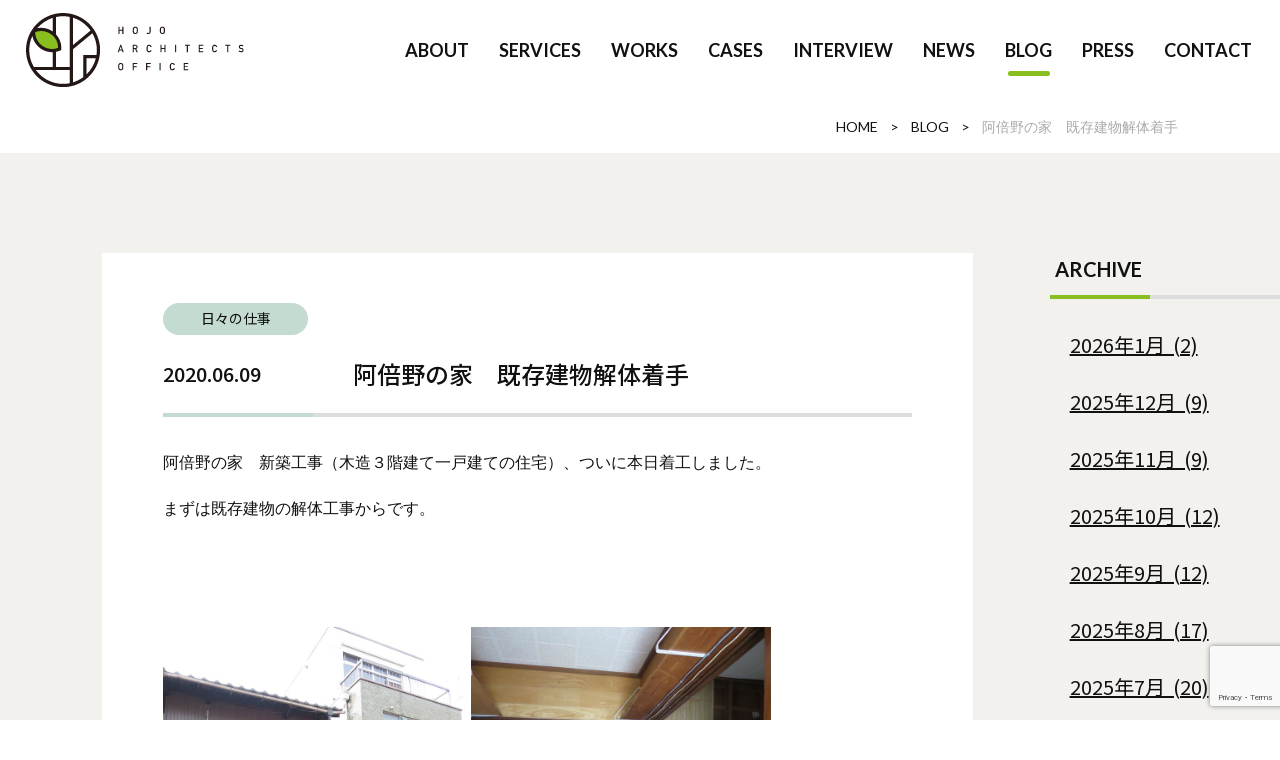

--- FILE ---
content_type: text/html; charset=UTF-8
request_url: https://hojo-archi.jp/jobs/2491/
body_size: 10066
content:
<!DOCTYPE HTML>
<html lang="ja">
<head>
  <!-- Google tag (gtag.js) -->
  <script async src="https://www.googletagmanager.com/gtag/js?id=G-DRPTDHMLBF"></script>
  <script>
    window.dataLayer = window.dataLayer || [];
    function gtag(){dataLayer.push(arguments);}
    gtag('js', new Date());

    gtag('config', 'G-DRPTDHMLBF');
  </script>

  <meta charset="UTF-8">
  <meta name="viewport" content="width=device-width,user-scalable=1">
  <meta name="author" content="北條建築事務所">
  <meta name="copyright" content="Copyright (C) Hojo Architects Office All Rights Reserved.">
      
  <link rel="shortcut icon" href="https://hojo-archi.jp/wp-content/themes/hojo-archi2022/favicon.ico" type="image/x-icon">
  <link rel="apple-touch-icon" href="https://hojo-archi.jp/wp-content/themes/hojo-archi2022/apple-touch-icon.png" sizes="180x180">
  <link rel="icon" type="image/png" href="https://hojo-archi.jp/wp-content/themes/hojo-archi2022/android-touch-icon.png" sizes="192x192">
  
  <title>阿倍野の家 既存建物解体着手｜株式会社 北條建築事務所｜一級建築士事務所</title>

		<!-- All in One SEO 4.2.6.1 - aioseo.com -->
		<meta name="description" content="北條建築事務所は，温故知新の思想を基軸として，古来より人類が地球上のあらゆる場所に築いてきた住環境について，これに纏わる生活文化の歴史，自然と調和共生する建築及び都市空間を研究するとともに，既往研究を含めたこれらの成果を建築設計・デザインに結実させることをもって，より良い暮らしの未来の実現に寄与します．" />
		<meta name="robots" content="max-image-preview:large" />
		<link rel="canonical" href="https://hojo-archi.jp/jobs/2491/" />
		<meta name="generator" content="All in One SEO (AIOSEO) 4.2.6.1 " />
		<script type="application/ld+json" class="aioseo-schema">
			{"@context":"https:\/\/schema.org","@graph":[{"@type":"BlogPosting","@id":"https:\/\/hojo-archi.jp\/jobs\/2491\/#blogposting","name":"\u963f\u500d\u91ce\u306e\u5bb6 \u65e2\u5b58\u5efa\u7269\u89e3\u4f53\u7740\u624b\uff5c\u682a\u5f0f\u4f1a\u793e \u5317\u689d\u5efa\u7bc9\u4e8b\u52d9\u6240\uff5c\u4e00\u7d1a\u5efa\u7bc9\u58eb\u4e8b\u52d9\u6240","headline":"\u963f\u500d\u91ce\u306e\u5bb6\u3000\u65e2\u5b58\u5efa\u7269\u89e3\u4f53\u7740\u624b","author":{"@id":"https:\/\/hojo-archi.jp\/author\/hojo-archi\/#author"},"publisher":{"@id":"https:\/\/hojo-archi.jp\/#organization"},"image":{"@type":"ImageObject","url":"https:\/\/hojo-archi.sakura.ne.jp\/wp-content\/uploads\/2020\/07\/102400891_2640668622927537_8116419347174695019_o.jpg","@id":"https:\/\/hojo-archi.jp\/#articleImage"},"datePublished":"2020-06-09T10:07:56+09:00","dateModified":"2020-06-09T10:07:56+09:00","inLanguage":"ja","mainEntityOfPage":{"@id":"https:\/\/hojo-archi.jp\/jobs\/2491\/#webpage"},"isPartOf":{"@id":"https:\/\/hojo-archi.jp\/jobs\/2491\/#webpage"},"articleSection":"\u65e5\u3005\u306e\u4ed5\u4e8b"},{"@type":"BreadcrumbList","@id":"https:\/\/hojo-archi.jp\/jobs\/2491\/#breadcrumblist","itemListElement":[{"@type":"ListItem","@id":"https:\/\/hojo-archi.jp\/#listItem","position":1,"item":{"@type":"WebPage","@id":"https:\/\/hojo-archi.jp\/","name":"\u30db\u30fc\u30e0","description":"\u5317\u689d\u5efa\u7bc9\u4e8b\u52d9\u6240\u306f\uff0c\u6e29\u6545\u77e5\u65b0\u306e\u601d\u60f3\u3092\u57fa\u8ef8\u3068\u3057\u3066\uff0c\u53e4\u6765\u3088\u308a\u4eba\u985e\u304c\u5730\u7403\u4e0a\u306e\u3042\u3089\u3086\u308b\u5834\u6240\u306b\u7bc9\u3044\u3066\u304d\u305f\u4f4f\u74b0\u5883\u306b\u3064\u3044\u3066\uff0c\u3053\u308c\u306b\u7e8f\u308f\u308b\u751f\u6d3b\u6587\u5316\u306e\u6b74\u53f2\uff0c\u81ea\u7136\u3068\u8abf\u548c\u5171\u751f\u3059\u308b\u5efa\u7bc9\u53ca\u3073\u90fd\u5e02\u7a7a\u9593\u3092\u7814\u7a76\u3059\u308b\u3068\u3068\u3082\u306b\uff0c\u65e2\u5f80\u7814\u7a76\u3092\u542b\u3081\u305f\u3053\u308c\u3089\u306e\u6210\u679c\u3092\u5efa\u7bc9\u8a2d\u8a08\u30fb\u30c7\u30b6\u30a4\u30f3\u306b\u7d50\u5b9f\u3055\u305b\u308b\u3053\u3068\u3092\u3082\u3063\u3066\uff0c\u3088\u308a\u826f\u3044\u66ae\u3089\u3057\u306e\u672a\u6765\u306e\u5b9f\u73fe\u306b\u5bc4\u4e0e\u3057\u307e\u3059\uff0e","url":"https:\/\/hojo-archi.jp\/"},"nextItem":"https:\/\/hojo-archi.jp\/jobs\/#listItem"},{"@type":"ListItem","@id":"https:\/\/hojo-archi.jp\/jobs\/#listItem","position":2,"item":{"@type":"WebPage","@id":"https:\/\/hojo-archi.jp\/jobs\/","name":"\u65e5\u3005\u306e\u4ed5\u4e8b","description":"\u5317\u689d\u5efa\u7bc9\u4e8b\u52d9\u6240\u306f\uff0c\u6e29\u6545\u77e5\u65b0\u306e\u601d\u60f3\u3092\u57fa\u8ef8\u3068\u3057\u3066\uff0c\u53e4\u6765\u3088\u308a\u4eba\u985e\u304c\u5730\u7403\u4e0a\u306e\u3042\u3089\u3086\u308b\u5834\u6240\u306b\u7bc9\u3044\u3066\u304d\u305f\u4f4f\u74b0\u5883\u306b\u3064\u3044\u3066\uff0c\u3053\u308c\u306b\u7e8f\u308f\u308b\u751f\u6d3b\u6587\u5316\u306e\u6b74\u53f2\uff0c\u81ea\u7136\u3068\u8abf\u548c\u5171\u751f\u3059\u308b\u5efa\u7bc9\u53ca\u3073\u90fd\u5e02\u7a7a\u9593\u3092\u7814\u7a76\u3059\u308b\u3068\u3068\u3082\u306b\uff0c\u65e2\u5f80\u7814\u7a76\u3092\u542b\u3081\u305f\u3053\u308c\u3089\u306e\u6210\u679c\u3092\u5efa\u7bc9\u8a2d\u8a08\u30fb\u30c7\u30b6\u30a4\u30f3\u306b\u7d50\u5b9f\u3055\u305b\u308b\u3053\u3068\u3092\u3082\u3063\u3066\uff0c\u3088\u308a\u826f\u3044\u66ae\u3089\u3057\u306e\u672a\u6765\u306e\u5b9f\u73fe\u306b\u5bc4\u4e0e\u3057\u307e\u3059\uff0e","url":"https:\/\/hojo-archi.jp\/jobs\/"},"previousItem":"https:\/\/hojo-archi.jp\/#listItem"}]},{"@type":"Organization","@id":"https:\/\/hojo-archi.jp\/#organization","name":"\u682a\u5f0f\u4f1a\u793e \u5317\u689d\u5efa\u7bc9\u4e8b\u52d9\u6240\uff5c\u4e00\u7d1a\u5efa\u7bc9\u58eb\u4e8b\u52d9\u6240","url":"https:\/\/hojo-archi.jp\/"},{"@type":"WebPage","@id":"https:\/\/hojo-archi.jp\/jobs\/2491\/#webpage","url":"https:\/\/hojo-archi.jp\/jobs\/2491\/","name":"\u963f\u500d\u91ce\u306e\u5bb6 \u65e2\u5b58\u5efa\u7269\u89e3\u4f53\u7740\u624b\uff5c\u682a\u5f0f\u4f1a\u793e \u5317\u689d\u5efa\u7bc9\u4e8b\u52d9\u6240\uff5c\u4e00\u7d1a\u5efa\u7bc9\u58eb\u4e8b\u52d9\u6240","description":"\u5317\u689d\u5efa\u7bc9\u4e8b\u52d9\u6240\u306f\uff0c\u6e29\u6545\u77e5\u65b0\u306e\u601d\u60f3\u3092\u57fa\u8ef8\u3068\u3057\u3066\uff0c\u53e4\u6765\u3088\u308a\u4eba\u985e\u304c\u5730\u7403\u4e0a\u306e\u3042\u3089\u3086\u308b\u5834\u6240\u306b\u7bc9\u3044\u3066\u304d\u305f\u4f4f\u74b0\u5883\u306b\u3064\u3044\u3066\uff0c\u3053\u308c\u306b\u7e8f\u308f\u308b\u751f\u6d3b\u6587\u5316\u306e\u6b74\u53f2\uff0c\u81ea\u7136\u3068\u8abf\u548c\u5171\u751f\u3059\u308b\u5efa\u7bc9\u53ca\u3073\u90fd\u5e02\u7a7a\u9593\u3092\u7814\u7a76\u3059\u308b\u3068\u3068\u3082\u306b\uff0c\u65e2\u5f80\u7814\u7a76\u3092\u542b\u3081\u305f\u3053\u308c\u3089\u306e\u6210\u679c\u3092\u5efa\u7bc9\u8a2d\u8a08\u30fb\u30c7\u30b6\u30a4\u30f3\u306b\u7d50\u5b9f\u3055\u305b\u308b\u3053\u3068\u3092\u3082\u3063\u3066\uff0c\u3088\u308a\u826f\u3044\u66ae\u3089\u3057\u306e\u672a\u6765\u306e\u5b9f\u73fe\u306b\u5bc4\u4e0e\u3057\u307e\u3059\uff0e","inLanguage":"ja","isPartOf":{"@id":"https:\/\/hojo-archi.jp\/#website"},"breadcrumb":{"@id":"https:\/\/hojo-archi.jp\/jobs\/2491\/#breadcrumblist"},"author":"https:\/\/hojo-archi.jp\/author\/hojo-archi\/#author","creator":"https:\/\/hojo-archi.jp\/author\/hojo-archi\/#author","datePublished":"2020-06-09T10:07:56+09:00","dateModified":"2020-06-09T10:07:56+09:00"},{"@type":"WebSite","@id":"https:\/\/hojo-archi.jp\/#website","url":"https:\/\/hojo-archi.jp\/","name":"\u682a\u5f0f\u4f1a\u793e \u5317\u689d\u5efa\u7bc9\u4e8b\u52d9\u6240\uff5c\u4e00\u7d1a\u5efa\u7bc9\u58eb\u4e8b\u52d9\u6240","description":"\u5317\u689d\u5efa\u7bc9\u4e8b\u52d9\u6240\u306f\uff0c\u6e29\u6545\u77e5\u65b0\u306e\u601d\u60f3\u3092\u57fa\u8ef8\u3068\u3057\u3066\uff0c\u53e4\u6765\u3088\u308a\u4eba\u985e\u304c\u5730\u7403\u4e0a\u306e\u3042\u3089\u3086\u308b\u5834\u6240\u306b\u7bc9\u3044\u3066\u304d\u305f\u4f4f\u74b0\u5883\u306b\u3064\u3044\u3066\uff0c\u3053\u308c\u306b\u7e8f\u308f\u308b\u751f\u6d3b\u6587\u5316\u306e\u6b74\u53f2\uff0c\u81ea\u7136\u3068\u8abf\u548c\u5171\u751f\u3059\u308b\u5efa\u7bc9\u53ca\u3073\u90fd\u5e02\u7a7a\u9593\u3092\u7814\u7a76\u3059\u308b\u3068\u3068\u3082\u306b\uff0c\u65e2\u5f80\u7814\u7a76\u3092\u542b\u3081\u305f\u3053\u308c\u3089\u306e\u6210\u679c\u3092\u5efa\u7bc9\u8a2d\u8a08\u30fb\u30c7\u30b6\u30a4\u30f3\u306b\u7d50\u5b9f\u3055\u305b\u308b\u3053\u3068\u3092\u3082\u3063\u3066\uff0c\u3088\u308a\u826f\u3044\u66ae\u3089\u3057\u306e\u672a\u6765\u306e\u5b9f\u73fe\u306b\u5bc4\u4e0e\u3057\u307e\u3059\u3002","inLanguage":"ja","publisher":{"@id":"https:\/\/hojo-archi.jp\/#organization"}}]}
		</script>
		<!-- All in One SEO -->

<link rel='dns-prefetch' href='//www.google.com' />
<link rel="alternate" type="application/rss+xml" title="株式会社 北條建築事務所｜一級建築士事務所 &raquo; 阿倍野の家　既存建物解体着手 のコメントのフィード" href="https://hojo-archi.jp/jobs/2491/feed/" />
<script type="text/javascript">
window._wpemojiSettings = {"baseUrl":"https:\/\/s.w.org\/images\/core\/emoji\/14.0.0\/72x72\/","ext":".png","svgUrl":"https:\/\/s.w.org\/images\/core\/emoji\/14.0.0\/svg\/","svgExt":".svg","source":{"concatemoji":"https:\/\/hojo-archi.jp\/wp-includes\/js\/wp-emoji-release.min.js?ver=6.2.1"}};
/*! This file is auto-generated */
!function(e,a,t){var n,r,o,i=a.createElement("canvas"),p=i.getContext&&i.getContext("2d");function s(e,t){p.clearRect(0,0,i.width,i.height),p.fillText(e,0,0);e=i.toDataURL();return p.clearRect(0,0,i.width,i.height),p.fillText(t,0,0),e===i.toDataURL()}function c(e){var t=a.createElement("script");t.src=e,t.defer=t.type="text/javascript",a.getElementsByTagName("head")[0].appendChild(t)}for(o=Array("flag","emoji"),t.supports={everything:!0,everythingExceptFlag:!0},r=0;r<o.length;r++)t.supports[o[r]]=function(e){if(p&&p.fillText)switch(p.textBaseline="top",p.font="600 32px Arial",e){case"flag":return s("\ud83c\udff3\ufe0f\u200d\u26a7\ufe0f","\ud83c\udff3\ufe0f\u200b\u26a7\ufe0f")?!1:!s("\ud83c\uddfa\ud83c\uddf3","\ud83c\uddfa\u200b\ud83c\uddf3")&&!s("\ud83c\udff4\udb40\udc67\udb40\udc62\udb40\udc65\udb40\udc6e\udb40\udc67\udb40\udc7f","\ud83c\udff4\u200b\udb40\udc67\u200b\udb40\udc62\u200b\udb40\udc65\u200b\udb40\udc6e\u200b\udb40\udc67\u200b\udb40\udc7f");case"emoji":return!s("\ud83e\udef1\ud83c\udffb\u200d\ud83e\udef2\ud83c\udfff","\ud83e\udef1\ud83c\udffb\u200b\ud83e\udef2\ud83c\udfff")}return!1}(o[r]),t.supports.everything=t.supports.everything&&t.supports[o[r]],"flag"!==o[r]&&(t.supports.everythingExceptFlag=t.supports.everythingExceptFlag&&t.supports[o[r]]);t.supports.everythingExceptFlag=t.supports.everythingExceptFlag&&!t.supports.flag,t.DOMReady=!1,t.readyCallback=function(){t.DOMReady=!0},t.supports.everything||(n=function(){t.readyCallback()},a.addEventListener?(a.addEventListener("DOMContentLoaded",n,!1),e.addEventListener("load",n,!1)):(e.attachEvent("onload",n),a.attachEvent("onreadystatechange",function(){"complete"===a.readyState&&t.readyCallback()})),(e=t.source||{}).concatemoji?c(e.concatemoji):e.wpemoji&&e.twemoji&&(c(e.twemoji),c(e.wpemoji)))}(window,document,window._wpemojiSettings);
</script>
<style type="text/css">
img.wp-smiley,
img.emoji {
	display: inline !important;
	border: none !important;
	box-shadow: none !important;
	height: 1em !important;
	width: 1em !important;
	margin: 0 0.07em !important;
	vertical-align: -0.1em !important;
	background: none !important;
	padding: 0 !important;
}
</style>
	<link rel='stylesheet' id='wp-block-library-css' href='https://hojo-archi.jp/wp-includes/css/dist/block-library/style.min.css?ver=6.2.1' type='text/css' media='all' />
<link rel='stylesheet' id='classic-theme-styles-css' href='https://hojo-archi.jp/wp-includes/css/classic-themes.min.css?ver=6.2.1' type='text/css' media='all' />
<style id='global-styles-inline-css' type='text/css'>
body{--wp--preset--color--black: #000000;--wp--preset--color--cyan-bluish-gray: #abb8c3;--wp--preset--color--white: #ffffff;--wp--preset--color--pale-pink: #f78da7;--wp--preset--color--vivid-red: #cf2e2e;--wp--preset--color--luminous-vivid-orange: #ff6900;--wp--preset--color--luminous-vivid-amber: #fcb900;--wp--preset--color--light-green-cyan: #7bdcb5;--wp--preset--color--vivid-green-cyan: #00d084;--wp--preset--color--pale-cyan-blue: #8ed1fc;--wp--preset--color--vivid-cyan-blue: #0693e3;--wp--preset--color--vivid-purple: #9b51e0;--wp--preset--gradient--vivid-cyan-blue-to-vivid-purple: linear-gradient(135deg,rgba(6,147,227,1) 0%,rgb(155,81,224) 100%);--wp--preset--gradient--light-green-cyan-to-vivid-green-cyan: linear-gradient(135deg,rgb(122,220,180) 0%,rgb(0,208,130) 100%);--wp--preset--gradient--luminous-vivid-amber-to-luminous-vivid-orange: linear-gradient(135deg,rgba(252,185,0,1) 0%,rgba(255,105,0,1) 100%);--wp--preset--gradient--luminous-vivid-orange-to-vivid-red: linear-gradient(135deg,rgba(255,105,0,1) 0%,rgb(207,46,46) 100%);--wp--preset--gradient--very-light-gray-to-cyan-bluish-gray: linear-gradient(135deg,rgb(238,238,238) 0%,rgb(169,184,195) 100%);--wp--preset--gradient--cool-to-warm-spectrum: linear-gradient(135deg,rgb(74,234,220) 0%,rgb(151,120,209) 20%,rgb(207,42,186) 40%,rgb(238,44,130) 60%,rgb(251,105,98) 80%,rgb(254,248,76) 100%);--wp--preset--gradient--blush-light-purple: linear-gradient(135deg,rgb(255,206,236) 0%,rgb(152,150,240) 100%);--wp--preset--gradient--blush-bordeaux: linear-gradient(135deg,rgb(254,205,165) 0%,rgb(254,45,45) 50%,rgb(107,0,62) 100%);--wp--preset--gradient--luminous-dusk: linear-gradient(135deg,rgb(255,203,112) 0%,rgb(199,81,192) 50%,rgb(65,88,208) 100%);--wp--preset--gradient--pale-ocean: linear-gradient(135deg,rgb(255,245,203) 0%,rgb(182,227,212) 50%,rgb(51,167,181) 100%);--wp--preset--gradient--electric-grass: linear-gradient(135deg,rgb(202,248,128) 0%,rgb(113,206,126) 100%);--wp--preset--gradient--midnight: linear-gradient(135deg,rgb(2,3,129) 0%,rgb(40,116,252) 100%);--wp--preset--duotone--dark-grayscale: url('#wp-duotone-dark-grayscale');--wp--preset--duotone--grayscale: url('#wp-duotone-grayscale');--wp--preset--duotone--purple-yellow: url('#wp-duotone-purple-yellow');--wp--preset--duotone--blue-red: url('#wp-duotone-blue-red');--wp--preset--duotone--midnight: url('#wp-duotone-midnight');--wp--preset--duotone--magenta-yellow: url('#wp-duotone-magenta-yellow');--wp--preset--duotone--purple-green: url('#wp-duotone-purple-green');--wp--preset--duotone--blue-orange: url('#wp-duotone-blue-orange');--wp--preset--font-size--small: 13px;--wp--preset--font-size--medium: 20px;--wp--preset--font-size--large: 36px;--wp--preset--font-size--x-large: 42px;--wp--preset--spacing--20: 0.44rem;--wp--preset--spacing--30: 0.67rem;--wp--preset--spacing--40: 1rem;--wp--preset--spacing--50: 1.5rem;--wp--preset--spacing--60: 2.25rem;--wp--preset--spacing--70: 3.38rem;--wp--preset--spacing--80: 5.06rem;--wp--preset--shadow--natural: 6px 6px 9px rgba(0, 0, 0, 0.2);--wp--preset--shadow--deep: 12px 12px 50px rgba(0, 0, 0, 0.4);--wp--preset--shadow--sharp: 6px 6px 0px rgba(0, 0, 0, 0.2);--wp--preset--shadow--outlined: 6px 6px 0px -3px rgba(255, 255, 255, 1), 6px 6px rgba(0, 0, 0, 1);--wp--preset--shadow--crisp: 6px 6px 0px rgba(0, 0, 0, 1);}:where(.is-layout-flex){gap: 0.5em;}body .is-layout-flow > .alignleft{float: left;margin-inline-start: 0;margin-inline-end: 2em;}body .is-layout-flow > .alignright{float: right;margin-inline-start: 2em;margin-inline-end: 0;}body .is-layout-flow > .aligncenter{margin-left: auto !important;margin-right: auto !important;}body .is-layout-constrained > .alignleft{float: left;margin-inline-start: 0;margin-inline-end: 2em;}body .is-layout-constrained > .alignright{float: right;margin-inline-start: 2em;margin-inline-end: 0;}body .is-layout-constrained > .aligncenter{margin-left: auto !important;margin-right: auto !important;}body .is-layout-constrained > :where(:not(.alignleft):not(.alignright):not(.alignfull)){max-width: var(--wp--style--global--content-size);margin-left: auto !important;margin-right: auto !important;}body .is-layout-constrained > .alignwide{max-width: var(--wp--style--global--wide-size);}body .is-layout-flex{display: flex;}body .is-layout-flex{flex-wrap: wrap;align-items: center;}body .is-layout-flex > *{margin: 0;}:where(.wp-block-columns.is-layout-flex){gap: 2em;}.has-black-color{color: var(--wp--preset--color--black) !important;}.has-cyan-bluish-gray-color{color: var(--wp--preset--color--cyan-bluish-gray) !important;}.has-white-color{color: var(--wp--preset--color--white) !important;}.has-pale-pink-color{color: var(--wp--preset--color--pale-pink) !important;}.has-vivid-red-color{color: var(--wp--preset--color--vivid-red) !important;}.has-luminous-vivid-orange-color{color: var(--wp--preset--color--luminous-vivid-orange) !important;}.has-luminous-vivid-amber-color{color: var(--wp--preset--color--luminous-vivid-amber) !important;}.has-light-green-cyan-color{color: var(--wp--preset--color--light-green-cyan) !important;}.has-vivid-green-cyan-color{color: var(--wp--preset--color--vivid-green-cyan) !important;}.has-pale-cyan-blue-color{color: var(--wp--preset--color--pale-cyan-blue) !important;}.has-vivid-cyan-blue-color{color: var(--wp--preset--color--vivid-cyan-blue) !important;}.has-vivid-purple-color{color: var(--wp--preset--color--vivid-purple) !important;}.has-black-background-color{background-color: var(--wp--preset--color--black) !important;}.has-cyan-bluish-gray-background-color{background-color: var(--wp--preset--color--cyan-bluish-gray) !important;}.has-white-background-color{background-color: var(--wp--preset--color--white) !important;}.has-pale-pink-background-color{background-color: var(--wp--preset--color--pale-pink) !important;}.has-vivid-red-background-color{background-color: var(--wp--preset--color--vivid-red) !important;}.has-luminous-vivid-orange-background-color{background-color: var(--wp--preset--color--luminous-vivid-orange) !important;}.has-luminous-vivid-amber-background-color{background-color: var(--wp--preset--color--luminous-vivid-amber) !important;}.has-light-green-cyan-background-color{background-color: var(--wp--preset--color--light-green-cyan) !important;}.has-vivid-green-cyan-background-color{background-color: var(--wp--preset--color--vivid-green-cyan) !important;}.has-pale-cyan-blue-background-color{background-color: var(--wp--preset--color--pale-cyan-blue) !important;}.has-vivid-cyan-blue-background-color{background-color: var(--wp--preset--color--vivid-cyan-blue) !important;}.has-vivid-purple-background-color{background-color: var(--wp--preset--color--vivid-purple) !important;}.has-black-border-color{border-color: var(--wp--preset--color--black) !important;}.has-cyan-bluish-gray-border-color{border-color: var(--wp--preset--color--cyan-bluish-gray) !important;}.has-white-border-color{border-color: var(--wp--preset--color--white) !important;}.has-pale-pink-border-color{border-color: var(--wp--preset--color--pale-pink) !important;}.has-vivid-red-border-color{border-color: var(--wp--preset--color--vivid-red) !important;}.has-luminous-vivid-orange-border-color{border-color: var(--wp--preset--color--luminous-vivid-orange) !important;}.has-luminous-vivid-amber-border-color{border-color: var(--wp--preset--color--luminous-vivid-amber) !important;}.has-light-green-cyan-border-color{border-color: var(--wp--preset--color--light-green-cyan) !important;}.has-vivid-green-cyan-border-color{border-color: var(--wp--preset--color--vivid-green-cyan) !important;}.has-pale-cyan-blue-border-color{border-color: var(--wp--preset--color--pale-cyan-blue) !important;}.has-vivid-cyan-blue-border-color{border-color: var(--wp--preset--color--vivid-cyan-blue) !important;}.has-vivid-purple-border-color{border-color: var(--wp--preset--color--vivid-purple) !important;}.has-vivid-cyan-blue-to-vivid-purple-gradient-background{background: var(--wp--preset--gradient--vivid-cyan-blue-to-vivid-purple) !important;}.has-light-green-cyan-to-vivid-green-cyan-gradient-background{background: var(--wp--preset--gradient--light-green-cyan-to-vivid-green-cyan) !important;}.has-luminous-vivid-amber-to-luminous-vivid-orange-gradient-background{background: var(--wp--preset--gradient--luminous-vivid-amber-to-luminous-vivid-orange) !important;}.has-luminous-vivid-orange-to-vivid-red-gradient-background{background: var(--wp--preset--gradient--luminous-vivid-orange-to-vivid-red) !important;}.has-very-light-gray-to-cyan-bluish-gray-gradient-background{background: var(--wp--preset--gradient--very-light-gray-to-cyan-bluish-gray) !important;}.has-cool-to-warm-spectrum-gradient-background{background: var(--wp--preset--gradient--cool-to-warm-spectrum) !important;}.has-blush-light-purple-gradient-background{background: var(--wp--preset--gradient--blush-light-purple) !important;}.has-blush-bordeaux-gradient-background{background: var(--wp--preset--gradient--blush-bordeaux) !important;}.has-luminous-dusk-gradient-background{background: var(--wp--preset--gradient--luminous-dusk) !important;}.has-pale-ocean-gradient-background{background: var(--wp--preset--gradient--pale-ocean) !important;}.has-electric-grass-gradient-background{background: var(--wp--preset--gradient--electric-grass) !important;}.has-midnight-gradient-background{background: var(--wp--preset--gradient--midnight) !important;}.has-small-font-size{font-size: var(--wp--preset--font-size--small) !important;}.has-medium-font-size{font-size: var(--wp--preset--font-size--medium) !important;}.has-large-font-size{font-size: var(--wp--preset--font-size--large) !important;}.has-x-large-font-size{font-size: var(--wp--preset--font-size--x-large) !important;}
.wp-block-navigation a:where(:not(.wp-element-button)){color: inherit;}
:where(.wp-block-columns.is-layout-flex){gap: 2em;}
.wp-block-pullquote{font-size: 1.5em;line-height: 1.6;}
</style>
<link rel='stylesheet' id='contact-form-7-css' href='https://hojo-archi.jp/wp-content/plugins/contact-form-7/includes/css/styles.css?ver=5.6.4' type='text/css' media='all' />
<link rel='stylesheet' id='contact-form-7-confirm-css' href='https://hojo-archi.jp/wp-content/plugins/contact-form-7-add-confirm_rev/includes/css/styles.css?ver=5.1' type='text/css' media='all' />
<script type='text/javascript' src='https://hojo-archi.jp/wp-includes/js/jquery/jquery.min.js?ver=3.6.4' id='jquery-core-js'></script>
<script type='text/javascript' src='https://hojo-archi.jp/wp-includes/js/jquery/jquery-migrate.min.js?ver=3.4.0' id='jquery-migrate-js'></script>
<link rel="https://api.w.org/" href="https://hojo-archi.jp/wp-json/" /><link rel="alternate" type="application/json" href="https://hojo-archi.jp/wp-json/wp/v2/posts/2491" /><link rel="EditURI" type="application/rsd+xml" title="RSD" href="https://hojo-archi.jp/xmlrpc.php?rsd" />
<link rel="wlwmanifest" type="application/wlwmanifest+xml" href="https://hojo-archi.jp/wp-includes/wlwmanifest.xml" />
<link rel='shortlink' href='https://hojo-archi.jp/?p=2491' />
<link rel="alternate" type="application/json+oembed" href="https://hojo-archi.jp/wp-json/oembed/1.0/embed?url=https%3A%2F%2Fhojo-archi.jp%2Fjobs%2F2491%2F" />
<link rel="alternate" type="text/xml+oembed" href="https://hojo-archi.jp/wp-json/oembed/1.0/embed?url=https%3A%2F%2Fhojo-archi.jp%2Fjobs%2F2491%2F&#038;format=xml" />
<link rel="icon" href="https://hojo-archi.jp/wp-content/uploads/2023/01/favicon-1.png" sizes="32x32" />
<link rel="icon" href="https://hojo-archi.jp/wp-content/uploads/2023/01/favicon-1.png" sizes="192x192" />
<link rel="apple-touch-icon" href="https://hojo-archi.jp/wp-content/uploads/2023/01/favicon-1.png" />
<meta name="msapplication-TileImage" content="https://hojo-archi.jp/wp-content/uploads/2023/01/favicon-1.png" />
  
  <link rel="stylesheet" href="https://hojo-archi.jp/wp-content/themes/hojo-archi2022/css/cmn.css">
  <link rel="stylesheet" href="https://hojo-archi.jp/wp-content/themes/hojo-archi2022/css/layout.css">
      
  <script src="https://hojo-archi.jp/wp-content/themes/hojo-archi2022/js/jquery-1.11.2.min.js"></script>
  <script src="https://hojo-archi.jp/wp-content/themes/hojo-archi2022/js/setup.js"></script>
    
    
    
  <script src="https://hojo-archi.jp/wp-content/themes/hojo-archi2022/js/jquery.matchHeight.js"></script>
          
  <link rel="preconnect" href="https://fonts.googleapis.com">
  <link rel="preconnect" href="https://fonts.gstatic.com" crossorigin>
  <link href="https://fonts.googleapis.com/css2?family=Lato:wght@400;700&family=Noto+Sans+JP:wght@400;500&family=Noto+Serif+JP:wght@500&display=swap" rel="stylesheet">
	
	<link href="https://cdnjs.cloudflare.com/ajax/libs/lightbox2/2.11.4/css/lightbox.min.css" rel="stylesheet">
	<script src="https://cdnjs.cloudflare.com/ajax/libs/lightbox2/2.11.4/js/lightbox.min.js"></script>


  <script>
    (function(i,s,o,g,r,a,m){i['GoogleAnalyticsObject']=r;i[r]=i[r]||function(){
    (i[r].q=i[r].q||[]).push(arguments)},i[r].l=1*new Date();a=s.createElement(o),
    m=s.getElementsByTagName(o)[0];a.async=1;a.src=g;m.parentNode.insertBefore(a,m)
    })(window,document,'script','https://www.google-analytics.com/analytics.js','ga');

    ga('create', 'UA-104678382-1', 'auto');
    ga('send', 'pageview');
  </script>
				
	<!-- <meta property="og:image" content="https://hojo-archi.jp/wp-content/uploads/2024/08/01.jpg" /> -->
	<meta property="og:image" content="https://hojo-archi.jp/wp-content/uploads/2024/08/O1A9734-scaled.jpg" />
	

</head>

<body>
<article id="wrapper">
  <header>
    <div class="hd-inr flex-btw items-center">
      <div class="hd-logo"><h1><a href="https://hojo-archi.jp/"><img src="https://hojo-archi.jp/wp-content/themes/hojo-archi2022/img/cmn/img_hd_logo.png" alt="北條建築事務所｜建築企画、設計、監理 / 土地、建物のコンサルティング" /></a></h1></div>
      <div class="hd-info flex-end">
        <div class="hd-menu flex-nml">
          <nav class="pc-nav">
            <ul class="flex-end">
              <li class="tb-display"><a href="https://hojo-archi.jp/"><span>HOME</span></a></li>
              <li class="first"><a href="https://hojo-archi.jp/about/"><span>ABOUT</span></a></li>
              <li class="parent"><a href="https://hojo-archi.jp/services/"><span>SERVICES</span></a>
                <div>
                  <ul>
					  <li><a href="https://hojo-archi.jp/services/"><img src="https://hojo-archi.jp/wp-content/themes/hojo-archi2022/img/services/menu01.png" alt="設計・監理" /><span>設計・監理</span></a></li>
					  <li><a href="https://hojo-archi.jp/services/services02/"><img src="https://hojo-archi.jp/wp-content/themes/hojo-archi2022/img/services/menu02.png" alt="伝統建築、文化財の研究・調査" /><span>伝建・文化財の研究</span></a></li>
                    <li><a href="https://hojo-archi.jp/services/services03/"><img src="https://hojo-archi.jp/wp-content/themes/hojo-archi2022/img/services/menu03.png" alt="調査・鑑定" /><span>調査・鑑定</span></a></li>
                    <li><a href="https://hojo-archi.jp/services/services04/"><img src="https://hojo-archi.jp/wp-content/themes/hojo-archi2022/img/services/menu04.png" alt="コミュニティマネジメント" /><span>コミュニティマネジメント</span></a></li>
                  </ul>
                </div>
              </li>
              <li class="pc-display"><a href="https://hojo-archi.jp/works/"><span>WORKS</span></a></li>
              <li class="tb-display"><a href="https://hojo-archi.jp/works/"><span>WORKS</span></a></li>
				<li><a href="https://hojo-archi.jp/cases/"><span>CASES</span></a></li>
              <li><a href="https://hojo-archi.jp/interview/"><span>INTERVIEW</span></a></li>
              <li><a href="https://hojo-archi.jp/news/"><span>NEWS</span></a></li>
              <li class="current"><a href="https://hojo-archi.jp/blog/"><span>BLOG</span></a></li>
			  <li class="pc-display"><a href="https://hojo-archi.jp/press/"><span>PRESS</span></a></li><li class="tb-display"><a href="https://hojo-archi.jp/press/"><span>PRESS</span></a></li>
			 <li><a href="https://hojo-archi.jp/contact/"><span>CONTACT</span></a></li>
              <!--<li class="tb-display"><a href="https://hojo-archi.jp/gallery/"><span>城と石垣の写真</span></a></li>--> <!--<li><a href="https://hojo-archi.jp/press/"><span>PRESS</span></a></li>-->
				<!--<li class="pc-display"><a href="https://hojo-archi.jp/diary/"><span>DIARY</span></a></li> <li class="tb-display"><a href="https://hojo-archi.jp/diary/"><span>DIARY</span></a></li>-->
            </ul>
          </nav>
        </div>
        <div class="navToggle">
          <div>
            <span></span>
            <span></span>
            <span></span>
          </div>
        </div>
      </div>
    </div>
  </header>

<div class="page-header">
  <div class="contents-inr large">
    <h2>BLOG<span>ブログ</span></h2>
  </div>
</div>

<div class="breadcrumb">
  <div class="contents-inr large">
    <ul>
      <!-- Breadcrumb NavXT 7.1.0 -->
<li><a href="https://hojo-archi.jp">HOME</a></li><li>&nbsp;&nbsp;&nbsp;&nbsp;&gt;&nbsp;&nbsp;&nbsp;&nbsp;<a href="/blog/">BLOG</a></li><li>&nbsp;&nbsp;&nbsp;&nbsp;&gt;&nbsp;&nbsp;&nbsp;&nbsp;<span>阿倍野の家　既存建物解体着手</span></li>    </ul>
  </div>
</div>


  <section class="top-news page-news page-blog clearfix">
    <div class="contents-inr">
      <div class="page-news-bg">

        <h3 class="blog-news__cate"><span class="blog1">日々の仕事</span></h3>
        <h3 class="blog-news__title blog1"><span class="date">2020.06.09</span><span class="title">阿倍野の家　既存建物解体着手</span></h3>

        <div class="blog-news__text single">
        
				<p><span style="font-family: helvetica,arial,sans-serif">阿倍野の家　新築工事（木造３階建て一戸建ての住宅）、ついに本日着工しました。</span></p>
<p><span style="font-family: helvetica,arial,sans-serif">まずは既存建物の解体工事からです。</span></p>
<p>&nbsp;</p>
<p>&nbsp;</p>
<p><img decoding="async" class="alignnone wp-image-2490" src="https://hojo-archi.sakura.ne.jp/wp-content/uploads/2020/07/102400891_2640668622927537_8116419347174695019_o.jpg" alt="" width="300" height="400" srcset="https://hojo-archi.jp/wp-content/uploads/2020/07/102400891_2640668622927537_8116419347174695019_o.jpg 720w, https://hojo-archi.jp/wp-content/uploads/2020/07/102400891_2640668622927537_8116419347174695019_o-225x300.jpg 225w" sizes="(max-width: 300px) 100vw, 300px" />  <img decoding="async" loading="lazy" class="alignnone wp-image-2489" src="https://hojo-archi.sakura.ne.jp/wp-content/uploads/2020/07/102565580_2640668606260872_1315259787370300863_o.jpg" alt="" width="300" height="400" srcset="https://hojo-archi.jp/wp-content/uploads/2020/07/102565580_2640668606260872_1315259787370300863_o.jpg 720w, https://hojo-archi.jp/wp-content/uploads/2020/07/102565580_2640668606260872_1315259787370300863_o-225x300.jpg 225w" sizes="(max-width: 300px) 100vw, 300px" /></p>
<p>&nbsp;</p>
<p>&nbsp;</p>
<p><span style="font-family: helvetica,arial,sans-serif">しばらく手壊しで作業が進んでいきます。</span></p>
<p>&nbsp;</p>
<p><span style="font-family: helvetica,arial,sans-serif">※施工者：ヒロタ建設株式会社（奈良県橿原市）</span></p>
<p><span style="font-family: helvetica,arial,sans-serif">※個人情報・写真等はクライアントのご了解を頂いて掲載しています。</span></p>		</div>

      </div>

      <div class="page-link clearfix">
        <div class="page-link-left"><a href="https://hojo-archi.jp/jobs/2498/" rel="next"><img src="https://hojo-archi.jp/wp-content/themes/hojo-archi2022/img/cmn/icon_arw11_left.png" alt="" /><span>前の記事へ</span></a>        </div>
        <a href="https://hojo-archi.jp/blog/"><span>一覧へ戻る</span></a>
        <div class="page-link-right"><a href="https://hojo-archi.jp/jobs/2487/" rel="prev"><span>次の記事へ</span><img src="https://hojo-archi.jp/wp-content/themes/hojo-archi2022/img/cmn/icon_arw11_right.png" alt="" /></a>        </div>
      </div>

    </div>

  <div class="contents-side">
  <div class="blog-side__title">ARCHIVE</div>
  <div class="blog-side__list">
      <ul>
      <li>
      <a href="https://hojo-archi.jp/blog/?s_year=2026&s_month=01"> 2026年1月 &nbsp;(2)</a>
    </li>
        <li>
      <a href="https://hojo-archi.jp/blog/?s_year=2025&s_month=12"> 2025年12月 &nbsp;(9)</a>
    </li>
        <li>
      <a href="https://hojo-archi.jp/blog/?s_year=2025&s_month=11"> 2025年11月 &nbsp;(9)</a>
    </li>
        <li>
      <a href="https://hojo-archi.jp/blog/?s_year=2025&s_month=10"> 2025年10月 &nbsp;(12)</a>
    </li>
        <li>
      <a href="https://hojo-archi.jp/blog/?s_year=2025&s_month=09"> 2025年9月 &nbsp;(12)</a>
    </li>
        <li>
      <a href="https://hojo-archi.jp/blog/?s_year=2025&s_month=08"> 2025年8月 &nbsp;(17)</a>
    </li>
        <li>
      <a href="https://hojo-archi.jp/blog/?s_year=2025&s_month=07"> 2025年7月 &nbsp;(20)</a>
    </li>
        <li>
      <a href="https://hojo-archi.jp/blog/?s_year=2025&s_month=06"> 2025年6月 &nbsp;(13)</a>
    </li>
        <li>
      <a href="https://hojo-archi.jp/blog/?s_year=2025&s_month=05"> 2025年5月 &nbsp;(17)</a>
    </li>
        <li>
      <a href="https://hojo-archi.jp/blog/?s_year=2025&s_month=04"> 2025年4月 &nbsp;(9)</a>
    </li>
        <li>
      <a href="https://hojo-archi.jp/blog/?s_year=2025&s_month=03"> 2025年3月 &nbsp;(16)</a>
    </li>
        <li>
      <a href="https://hojo-archi.jp/blog/?s_year=2025&s_month=02"> 2025年2月 &nbsp;(19)</a>
    </li>
        <li>
      <a href="https://hojo-archi.jp/blog/?s_year=2025&s_month=01"> 2025年1月 &nbsp;(17)</a>
    </li>
        <li>
      <a href="https://hojo-archi.jp/blog/?s_year=2024&s_month=12"> 2024年12月 &nbsp;(16)</a>
    </li>
        <li>
      <a href="https://hojo-archi.jp/blog/?s_year=2024&s_month=11"> 2024年11月 &nbsp;(23)</a>
    </li>
        <li>
      <a href="https://hojo-archi.jp/blog/?s_year=2024&s_month=10"> 2024年10月 &nbsp;(17)</a>
    </li>
        <li>
      <a href="https://hojo-archi.jp/blog/?s_year=2024&s_month=09"> 2024年9月 &nbsp;(25)</a>
    </li>
        <li>
      <a href="https://hojo-archi.jp/blog/?s_year=2024&s_month=08"> 2024年8月 &nbsp;(11)</a>
    </li>
        <li>
      <a href="https://hojo-archi.jp/blog/?s_year=2024&s_month=07"> 2024年7月 &nbsp;(17)</a>
    </li>
        <li>
      <a href="https://hojo-archi.jp/blog/?s_year=2024&s_month=06"> 2024年6月 &nbsp;(27)</a>
    </li>
        <li>
      <a href="https://hojo-archi.jp/blog/?s_year=2024&s_month=05"> 2024年5月 &nbsp;(21)</a>
    </li>
        <li>
      <a href="https://hojo-archi.jp/blog/?s_year=2024&s_month=04"> 2024年4月 &nbsp;(21)</a>
    </li>
        <li>
      <a href="https://hojo-archi.jp/blog/?s_year=2024&s_month=03"> 2024年3月 &nbsp;(23)</a>
    </li>
        <li>
      <a href="https://hojo-archi.jp/blog/?s_year=2024&s_month=02"> 2024年2月 &nbsp;(13)</a>
    </li>
        <li>
      <a href="https://hojo-archi.jp/blog/?s_year=2024&s_month=01"> 2024年1月 &nbsp;(24)</a>
    </li>
        <li>
      <a href="https://hojo-archi.jp/blog/?s_year=2023&s_month=12"> 2023年12月 &nbsp;(22)</a>
    </li>
        <li>
      <a href="https://hojo-archi.jp/blog/?s_year=2023&s_month=11"> 2023年11月 &nbsp;(17)</a>
    </li>
        <li>
      <a href="https://hojo-archi.jp/blog/?s_year=2023&s_month=10"> 2023年10月 &nbsp;(19)</a>
    </li>
        <li>
      <a href="https://hojo-archi.jp/blog/?s_year=2023&s_month=09"> 2023年9月 &nbsp;(15)</a>
    </li>
        <li>
      <a href="https://hojo-archi.jp/blog/?s_year=2023&s_month=08"> 2023年8月 &nbsp;(7)</a>
    </li>
        <li>
      <a href="https://hojo-archi.jp/blog/?s_year=2023&s_month=07"> 2023年7月 &nbsp;(7)</a>
    </li>
        <li>
      <a href="https://hojo-archi.jp/blog/?s_year=2023&s_month=06"> 2023年6月 &nbsp;(10)</a>
    </li>
        <li>
      <a href="https://hojo-archi.jp/blog/?s_year=2023&s_month=05"> 2023年5月 &nbsp;(5)</a>
    </li>
        <li>
      <a href="https://hojo-archi.jp/blog/?s_year=2023&s_month=04"> 2023年4月 &nbsp;(6)</a>
    </li>
        <li>
      <a href="https://hojo-archi.jp/blog/?s_year=2023&s_month=03"> 2023年3月 &nbsp;(8)</a>
    </li>
        <li>
      <a href="https://hojo-archi.jp/blog/?s_year=2023&s_month=02"> 2023年2月 &nbsp;(14)</a>
    </li>
        <li>
      <a href="https://hojo-archi.jp/blog/?s_year=2023&s_month=01"> 2023年1月 &nbsp;(8)</a>
    </li>
        <li>
      <a href="https://hojo-archi.jp/blog/?s_year=2022&s_month=12"> 2022年12月 &nbsp;(13)</a>
    </li>
        <li>
      <a href="https://hojo-archi.jp/blog/?s_year=2022&s_month=11"> 2022年11月 &nbsp;(18)</a>
    </li>
        <li>
      <a href="https://hojo-archi.jp/blog/?s_year=2022&s_month=10"> 2022年10月 &nbsp;(22)</a>
    </li>
        <li>
      <a href="https://hojo-archi.jp/blog/?s_year=2022&s_month=09"> 2022年9月 &nbsp;(16)</a>
    </li>
        <li>
      <a href="https://hojo-archi.jp/blog/?s_year=2022&s_month=08"> 2022年8月 &nbsp;(26)</a>
    </li>
        <li>
      <a href="https://hojo-archi.jp/blog/?s_year=2022&s_month=07"> 2022年7月 &nbsp;(30)</a>
    </li>
        <li>
      <a href="https://hojo-archi.jp/blog/?s_year=2022&s_month=06"> 2022年6月 &nbsp;(25)</a>
    </li>
        <li>
      <a href="https://hojo-archi.jp/blog/?s_year=2022&s_month=05"> 2022年5月 &nbsp;(15)</a>
    </li>
        <li>
      <a href="https://hojo-archi.jp/blog/?s_year=2022&s_month=04"> 2022年4月 &nbsp;(16)</a>
    </li>
        <li>
      <a href="https://hojo-archi.jp/blog/?s_year=2022&s_month=03"> 2022年3月 &nbsp;(28)</a>
    </li>
        <li>
      <a href="https://hojo-archi.jp/blog/?s_year=2022&s_month=02"> 2022年2月 &nbsp;(29)</a>
    </li>
        <li>
      <a href="https://hojo-archi.jp/blog/?s_year=2022&s_month=01"> 2022年1月 &nbsp;(16)</a>
    </li>
        <li>
      <a href="https://hojo-archi.jp/blog/?s_year=2021&s_month=12"> 2021年12月 &nbsp;(15)</a>
    </li>
        <li>
      <a href="https://hojo-archi.jp/blog/?s_year=2021&s_month=11"> 2021年11月 &nbsp;(14)</a>
    </li>
        <li>
      <a href="https://hojo-archi.jp/blog/?s_year=2021&s_month=10"> 2021年10月 &nbsp;(22)</a>
    </li>
        <li>
      <a href="https://hojo-archi.jp/blog/?s_year=2021&s_month=09"> 2021年9月 &nbsp;(17)</a>
    </li>
        <li>
      <a href="https://hojo-archi.jp/blog/?s_year=2021&s_month=08"> 2021年8月 &nbsp;(19)</a>
    </li>
        <li>
      <a href="https://hojo-archi.jp/blog/?s_year=2021&s_month=07"> 2021年7月 &nbsp;(17)</a>
    </li>
        <li>
      <a href="https://hojo-archi.jp/blog/?s_year=2021&s_month=06"> 2021年6月 &nbsp;(14)</a>
    </li>
        <li>
      <a href="https://hojo-archi.jp/blog/?s_year=2021&s_month=05"> 2021年5月 &nbsp;(18)</a>
    </li>
        <li>
      <a href="https://hojo-archi.jp/blog/?s_year=2021&s_month=04"> 2021年4月 &nbsp;(8)</a>
    </li>
        <li>
      <a href="https://hojo-archi.jp/blog/?s_year=2021&s_month=03"> 2021年3月 &nbsp;(18)</a>
    </li>
        <li>
      <a href="https://hojo-archi.jp/blog/?s_year=2021&s_month=02"> 2021年2月 &nbsp;(16)</a>
    </li>
        <li>
      <a href="https://hojo-archi.jp/blog/?s_year=2021&s_month=01"> 2021年1月 &nbsp;(12)</a>
    </li>
        <li>
      <a href="https://hojo-archi.jp/blog/?s_year=2020&s_month=12"> 2020年12月 &nbsp;(13)</a>
    </li>
        <li>
      <a href="https://hojo-archi.jp/blog/?s_year=2020&s_month=11"> 2020年11月 &nbsp;(16)</a>
    </li>
        <li>
      <a href="https://hojo-archi.jp/blog/?s_year=2020&s_month=10"> 2020年10月 &nbsp;(17)</a>
    </li>
        <li>
      <a href="https://hojo-archi.jp/blog/?s_year=2020&s_month=09"> 2020年9月 &nbsp;(13)</a>
    </li>
        <li>
      <a href="https://hojo-archi.jp/blog/?s_year=2020&s_month=08"> 2020年8月 &nbsp;(17)</a>
    </li>
        <li>
      <a href="https://hojo-archi.jp/blog/?s_year=2020&s_month=07"> 2020年7月 &nbsp;(12)</a>
    </li>
        <li>
      <a href="https://hojo-archi.jp/blog/?s_year=2020&s_month=06"> 2020年6月 &nbsp;(23)</a>
    </li>
        <li>
      <a href="https://hojo-archi.jp/blog/?s_year=2020&s_month=05"> 2020年5月 &nbsp;(14)</a>
    </li>
        <li>
      <a href="https://hojo-archi.jp/blog/?s_year=2020&s_month=04"> 2020年4月 &nbsp;(10)</a>
    </li>
        <li>
      <a href="https://hojo-archi.jp/blog/?s_year=2020&s_month=03"> 2020年3月 &nbsp;(9)</a>
    </li>
        <li>
      <a href="https://hojo-archi.jp/blog/?s_year=2020&s_month=02"> 2020年2月 &nbsp;(8)</a>
    </li>
        <li>
      <a href="https://hojo-archi.jp/blog/?s_year=2020&s_month=01"> 2020年1月 &nbsp;(6)</a>
    </li>
        <li>
      <a href="https://hojo-archi.jp/blog/?s_year=2019&s_month=12"> 2019年12月 &nbsp;(3)</a>
    </li>
        <li>
      <a href="https://hojo-archi.jp/blog/?s_year=2019&s_month=11"> 2019年11月 &nbsp;(2)</a>
    </li>
        <li>
      <a href="https://hojo-archi.jp/blog/?s_year=2019&s_month=10"> 2019年10月 &nbsp;(4)</a>
    </li>
        <li>
      <a href="https://hojo-archi.jp/blog/?s_year=2019&s_month=09"> 2019年9月 &nbsp;(5)</a>
    </li>
        <li>
      <a href="https://hojo-archi.jp/blog/?s_year=2019&s_month=08"> 2019年8月 &nbsp;(10)</a>
    </li>
        <li>
      <a href="https://hojo-archi.jp/blog/?s_year=2019&s_month=07"> 2019年7月 &nbsp;(6)</a>
    </li>
        <li>
      <a href="https://hojo-archi.jp/blog/?s_year=2019&s_month=06"> 2019年6月 &nbsp;(2)</a>
    </li>
        <li>
      <a href="https://hojo-archi.jp/blog/?s_year=2019&s_month=05"> 2019年5月 &nbsp;(3)</a>
    </li>
        <li>
      <a href="https://hojo-archi.jp/blog/?s_year=2019&s_month=04"> 2019年4月 &nbsp;(6)</a>
    </li>
        <li>
      <a href="https://hojo-archi.jp/blog/?s_year=2019&s_month=03"> 2019年3月 &nbsp;(13)</a>
    </li>
        <li>
      <a href="https://hojo-archi.jp/blog/?s_year=2019&s_month=02"> 2019年2月 &nbsp;(9)</a>
    </li>
        <li>
      <a href="https://hojo-archi.jp/blog/?s_year=2019&s_month=01"> 2019年1月 &nbsp;(8)</a>
    </li>
        <li>
      <a href="https://hojo-archi.jp/blog/?s_year=2018&s_month=12"> 2018年12月 &nbsp;(12)</a>
    </li>
        <li>
      <a href="https://hojo-archi.jp/blog/?s_year=2018&s_month=11"> 2018年11月 &nbsp;(13)</a>
    </li>
        <li>
      <a href="https://hojo-archi.jp/blog/?s_year=2018&s_month=10"> 2018年10月 &nbsp;(10)</a>
    </li>
        <li>
      <a href="https://hojo-archi.jp/blog/?s_year=2018&s_month=09"> 2018年9月 &nbsp;(10)</a>
    </li>
        <li>
      <a href="https://hojo-archi.jp/blog/?s_year=2018&s_month=08"> 2018年8月 &nbsp;(10)</a>
    </li>
        <li>
      <a href="https://hojo-archi.jp/blog/?s_year=2018&s_month=07"> 2018年7月 &nbsp;(13)</a>
    </li>
        <li>
      <a href="https://hojo-archi.jp/blog/?s_year=2018&s_month=06"> 2018年6月 &nbsp;(15)</a>
    </li>
        <li>
      <a href="https://hojo-archi.jp/blog/?s_year=2018&s_month=05"> 2018年5月 &nbsp;(9)</a>
    </li>
        <li>
      <a href="https://hojo-archi.jp/blog/?s_year=2018&s_month=04"> 2018年4月 &nbsp;(10)</a>
    </li>
        <li>
      <a href="https://hojo-archi.jp/blog/?s_year=2018&s_month=03"> 2018年3月 &nbsp;(5)</a>
    </li>
        <li>
      <a href="https://hojo-archi.jp/blog/?s_year=2018&s_month=02"> 2018年2月 &nbsp;(15)</a>
    </li>
        <li>
      <a href="https://hojo-archi.jp/blog/?s_year=2018&s_month=01"> 2018年1月 &nbsp;(15)</a>
    </li>
        <li>
      <a href="https://hojo-archi.jp/blog/?s_year=2017&s_month=12"> 2017年12月 &nbsp;(9)</a>
    </li>
        <li>
      <a href="https://hojo-archi.jp/blog/?s_year=2017&s_month=11"> 2017年11月 &nbsp;(8)</a>
    </li>
        <li>
      <a href="https://hojo-archi.jp/blog/?s_year=2017&s_month=10"> 2017年10月 &nbsp;(7)</a>
    </li>
        <li>
      <a href="https://hojo-archi.jp/blog/?s_year=2017&s_month=09"> 2017年9月 &nbsp;(2)</a>
    </li>
      </ul>
    </div>
</div>

	

  </section>

  <footer>
    <div class="btn-pagetop"><a href="#"><img src="https://hojo-archi.jp/wp-content/themes/hojo-archi2022/img/cmn/icon_pagetop.png" alt="ページ上部へ" /></a></div>
    <div class="contents-inr large">
      <div class="flex-nml">

        <div class="ft-left">
          <div class="ft-logo">
			  <a href="https://hojo-archi.jp/">
				  <!--<img src="https://hojo-archi.jp/wp-content/themes/hojo-archi2022/img/cmn/img_ft_logo_k.png" alt="環境文化史創造研究所／株式会社北條建築事務所" /><br>--><img src="https://hojo-archi.jp/wp-content/themes/hojo-archi2022/img/cmn/img_ft_logo.png" alt="株式会社北條建築事務所" />
				  <!--<img src="https://hojo-archi.jp/wp-content/themes/hojo-archi2022/img/cmn/img_ft_logo02.png" alt="環境文化史創造研究所／株式会社北條建築事務所" />-->
			  </a></div>
			<div class="ft-address">[本社　Head office]<br>〒594-0011　<br class="sponly">大阪府和泉市上代町826-2<br>
						826-2 Uedai-cho, Izumi City, Osaka Prefecture, 594-0011, Japan</div>
			<div class="ft-address">[湯布院オフィス　Yufuin office]<br>〒879-5102　<br class="sponly">大分県由布市湯布院町川上2892-3　とくなが荘 内<br>
			Tokunagasou, 2892-3 Kawakami, Yufuin-cho, Yufu City, Oita Prefecture, 879-5102, Japan</div>
			<div class="ft-address">[名瀬オフィス　Naze office]<br>〒894-0033　<br class="sponly">鹿児島県奄美市名瀬入舟町10-1　en 内<br>
			en, 10-1 Naze-Irifune-cho, Amami City, Kagoshima Prefecture, 894-0033, Japan</div>
			<div class="ft-address">[やぶはらオフィス　Yabuhara office]<br>〒399-6201　<br class="sponly">長野県木曽郡木祖村薮原905-2　Cafe & Bar T'ys 内<br>
			Cafe & Bar T'ys, 905-2 Yabuhara, Kiso Village, Kiso District, Nagano Prefecture, 399-6201, Japan</div>
        </div>

        <div class="ft-nav flex-end">
          <ul>
            <li>
              <p><a href="https://hojo-archi.jp/about/">ABOUT</a></p>
              <p><a href="https://hojo-archi.jp/services/">SERVICES</a></p>
              <p class="cat2"><a href="https://hojo-archi.jp/services/">設計・監理<br>Design/Supervision</a></p>
              <p class="cat2"><a href="https://hojo-archi.jp/services/services02/">伝建・文化財の研究<br>Heritage research</a></p>
              <p class="cat2"><a href="https://hojo-archi.jp/services/services03/">調査・鑑定<br>Investigation/Appraisal</a></p>
              <p class="cat2"><a href="https://hojo-archi.jp/services/services04/">コミュニティマネジメント<br>Community management</a></p>
            </li>
            <li>
              <p><a href="https://hojo-archi.jp/works/">WORKS</a></p>
              <p><a href="https://hojo-archi.jp/cases/">CASES</a></p>
              <p><a href="https://hojo-archi.jp/interview/">INTERVIEW</a></p>
              <p><a href="https://hojo-archi.jp/news/">NEWS</a></p>
              <p><a href="https://hojo-archi.jp/blog/">BLOG</a></p>
				<p><a href="https://hojo-archi.jp/press/">PRESS</a></p>
				<!--<p><a href="https://hojo-archi.jp/diary/">DIARY</a></p>-->
              <p><a href="https://hojo-archi.jp/contact/">CONTACT</a></p>
              <!--<p><a href="https://hojo-archi.jp/gallery/"><span>城と石垣の写真</span></a></p>-->
            </li>
          </ul>
        </div>

      </div>

      <div class="ft-bnr">
        <div class="flex-end items-center">
          <a href="https://www.facebook.com/hojo.architects.office/" target="_blank"><img src="https://hojo-archi.jp/wp-content/themes/hojo-archi2022/img/cmn/icon_facebook.png" alt="facebook" /></a>
          <a href="https://www.instagram.com/hojo_architects_office/?hl=ja" target="_blank"><img src="https://hojo-archi.jp/wp-content/themes/hojo-archi2022/img/cmn/icon_instagram.png" alt="Instagram" /></a>
          <a href="https://www.youtube.com/channel/UChl6ABw5W4ATU3o7N2JdvOQ" target="_blank"><img src="https://hojo-archi.jp/wp-content/themes/hojo-archi2022/img/cmn/icon_youtube.png" alt="YouTube" /></a>
        </div>
      </div>

    </div>
	  <div class="ft-copyright">Copyright &copy; Hojo Architects Office All Rights Reserved.</div>
    <!--<div class="ft-copyright">Copyright &copy; Institute for Creative Research of Environmental and Cultural History<br class="sponly"> All Rights Reserved.</div>-->
  </footer>

</article>

<script type='text/javascript' src='https://hojo-archi.jp/wp-content/plugins/contact-form-7/includes/swv/js/index.js?ver=5.6.4' id='swv-js'></script>
<script type='text/javascript' id='contact-form-7-js-extra'>
/* <![CDATA[ */
var wpcf7 = {"api":{"root":"https:\/\/hojo-archi.jp\/wp-json\/","namespace":"contact-form-7\/v1"}};
/* ]]> */
</script>
<script type='text/javascript' src='https://hojo-archi.jp/wp-content/plugins/contact-form-7/includes/js/index.js?ver=5.6.4' id='contact-form-7-js'></script>
<script type='text/javascript' src='https://hojo-archi.jp/wp-includes/js/jquery/jquery.form.min.js?ver=4.3.0' id='jquery-form-js'></script>
<script type='text/javascript' src='https://hojo-archi.jp/wp-content/plugins/contact-form-7-add-confirm_rev/includes/js/scripts.js?ver=5.1' id='contact-form-7-confirm-js'></script>
<script type='text/javascript' src='https://www.google.com/recaptcha/api.js?render=6Lfi-pEiAAAAANTdDaTqTsaY0Is0j3oaAKatkNrn&#038;ver=3.0' id='google-recaptcha-js'></script>
<script type='text/javascript' src='https://hojo-archi.jp/wp-includes/js/dist/vendor/wp-polyfill-inert.min.js?ver=3.1.2' id='wp-polyfill-inert-js'></script>
<script type='text/javascript' src='https://hojo-archi.jp/wp-includes/js/dist/vendor/regenerator-runtime.min.js?ver=0.13.11' id='regenerator-runtime-js'></script>
<script type='text/javascript' src='https://hojo-archi.jp/wp-includes/js/dist/vendor/wp-polyfill.min.js?ver=3.15.0' id='wp-polyfill-js'></script>
<script type='text/javascript' id='wpcf7-recaptcha-js-extra'>
/* <![CDATA[ */
var wpcf7_recaptcha = {"sitekey":"6Lfi-pEiAAAAANTdDaTqTsaY0Is0j3oaAKatkNrn","actions":{"homepage":"homepage","contactform":"contactform"}};
/* ]]> */
</script>
<script type='text/javascript' src='https://hojo-archi.jp/wp-content/plugins/contact-form-7/modules/recaptcha/index.js?ver=5.6.4' id='wpcf7-recaptcha-js'></script>





</body>
</html>

--- FILE ---
content_type: text/html; charset=utf-8
request_url: https://www.google.com/recaptcha/api2/anchor?ar=1&k=6Lfi-pEiAAAAANTdDaTqTsaY0Is0j3oaAKatkNrn&co=aHR0cHM6Ly9ob2pvLWFyY2hpLmpwOjQ0Mw..&hl=en&v=PoyoqOPhxBO7pBk68S4YbpHZ&size=invisible&anchor-ms=20000&execute-ms=30000&cb=1jl7s1zf0adz
body_size: 48717
content:
<!DOCTYPE HTML><html dir="ltr" lang="en"><head><meta http-equiv="Content-Type" content="text/html; charset=UTF-8">
<meta http-equiv="X-UA-Compatible" content="IE=edge">
<title>reCAPTCHA</title>
<style type="text/css">
/* cyrillic-ext */
@font-face {
  font-family: 'Roboto';
  font-style: normal;
  font-weight: 400;
  font-stretch: 100%;
  src: url(//fonts.gstatic.com/s/roboto/v48/KFO7CnqEu92Fr1ME7kSn66aGLdTylUAMa3GUBHMdazTgWw.woff2) format('woff2');
  unicode-range: U+0460-052F, U+1C80-1C8A, U+20B4, U+2DE0-2DFF, U+A640-A69F, U+FE2E-FE2F;
}
/* cyrillic */
@font-face {
  font-family: 'Roboto';
  font-style: normal;
  font-weight: 400;
  font-stretch: 100%;
  src: url(//fonts.gstatic.com/s/roboto/v48/KFO7CnqEu92Fr1ME7kSn66aGLdTylUAMa3iUBHMdazTgWw.woff2) format('woff2');
  unicode-range: U+0301, U+0400-045F, U+0490-0491, U+04B0-04B1, U+2116;
}
/* greek-ext */
@font-face {
  font-family: 'Roboto';
  font-style: normal;
  font-weight: 400;
  font-stretch: 100%;
  src: url(//fonts.gstatic.com/s/roboto/v48/KFO7CnqEu92Fr1ME7kSn66aGLdTylUAMa3CUBHMdazTgWw.woff2) format('woff2');
  unicode-range: U+1F00-1FFF;
}
/* greek */
@font-face {
  font-family: 'Roboto';
  font-style: normal;
  font-weight: 400;
  font-stretch: 100%;
  src: url(//fonts.gstatic.com/s/roboto/v48/KFO7CnqEu92Fr1ME7kSn66aGLdTylUAMa3-UBHMdazTgWw.woff2) format('woff2');
  unicode-range: U+0370-0377, U+037A-037F, U+0384-038A, U+038C, U+038E-03A1, U+03A3-03FF;
}
/* math */
@font-face {
  font-family: 'Roboto';
  font-style: normal;
  font-weight: 400;
  font-stretch: 100%;
  src: url(//fonts.gstatic.com/s/roboto/v48/KFO7CnqEu92Fr1ME7kSn66aGLdTylUAMawCUBHMdazTgWw.woff2) format('woff2');
  unicode-range: U+0302-0303, U+0305, U+0307-0308, U+0310, U+0312, U+0315, U+031A, U+0326-0327, U+032C, U+032F-0330, U+0332-0333, U+0338, U+033A, U+0346, U+034D, U+0391-03A1, U+03A3-03A9, U+03B1-03C9, U+03D1, U+03D5-03D6, U+03F0-03F1, U+03F4-03F5, U+2016-2017, U+2034-2038, U+203C, U+2040, U+2043, U+2047, U+2050, U+2057, U+205F, U+2070-2071, U+2074-208E, U+2090-209C, U+20D0-20DC, U+20E1, U+20E5-20EF, U+2100-2112, U+2114-2115, U+2117-2121, U+2123-214F, U+2190, U+2192, U+2194-21AE, U+21B0-21E5, U+21F1-21F2, U+21F4-2211, U+2213-2214, U+2216-22FF, U+2308-230B, U+2310, U+2319, U+231C-2321, U+2336-237A, U+237C, U+2395, U+239B-23B7, U+23D0, U+23DC-23E1, U+2474-2475, U+25AF, U+25B3, U+25B7, U+25BD, U+25C1, U+25CA, U+25CC, U+25FB, U+266D-266F, U+27C0-27FF, U+2900-2AFF, U+2B0E-2B11, U+2B30-2B4C, U+2BFE, U+3030, U+FF5B, U+FF5D, U+1D400-1D7FF, U+1EE00-1EEFF;
}
/* symbols */
@font-face {
  font-family: 'Roboto';
  font-style: normal;
  font-weight: 400;
  font-stretch: 100%;
  src: url(//fonts.gstatic.com/s/roboto/v48/KFO7CnqEu92Fr1ME7kSn66aGLdTylUAMaxKUBHMdazTgWw.woff2) format('woff2');
  unicode-range: U+0001-000C, U+000E-001F, U+007F-009F, U+20DD-20E0, U+20E2-20E4, U+2150-218F, U+2190, U+2192, U+2194-2199, U+21AF, U+21E6-21F0, U+21F3, U+2218-2219, U+2299, U+22C4-22C6, U+2300-243F, U+2440-244A, U+2460-24FF, U+25A0-27BF, U+2800-28FF, U+2921-2922, U+2981, U+29BF, U+29EB, U+2B00-2BFF, U+4DC0-4DFF, U+FFF9-FFFB, U+10140-1018E, U+10190-1019C, U+101A0, U+101D0-101FD, U+102E0-102FB, U+10E60-10E7E, U+1D2C0-1D2D3, U+1D2E0-1D37F, U+1F000-1F0FF, U+1F100-1F1AD, U+1F1E6-1F1FF, U+1F30D-1F30F, U+1F315, U+1F31C, U+1F31E, U+1F320-1F32C, U+1F336, U+1F378, U+1F37D, U+1F382, U+1F393-1F39F, U+1F3A7-1F3A8, U+1F3AC-1F3AF, U+1F3C2, U+1F3C4-1F3C6, U+1F3CA-1F3CE, U+1F3D4-1F3E0, U+1F3ED, U+1F3F1-1F3F3, U+1F3F5-1F3F7, U+1F408, U+1F415, U+1F41F, U+1F426, U+1F43F, U+1F441-1F442, U+1F444, U+1F446-1F449, U+1F44C-1F44E, U+1F453, U+1F46A, U+1F47D, U+1F4A3, U+1F4B0, U+1F4B3, U+1F4B9, U+1F4BB, U+1F4BF, U+1F4C8-1F4CB, U+1F4D6, U+1F4DA, U+1F4DF, U+1F4E3-1F4E6, U+1F4EA-1F4ED, U+1F4F7, U+1F4F9-1F4FB, U+1F4FD-1F4FE, U+1F503, U+1F507-1F50B, U+1F50D, U+1F512-1F513, U+1F53E-1F54A, U+1F54F-1F5FA, U+1F610, U+1F650-1F67F, U+1F687, U+1F68D, U+1F691, U+1F694, U+1F698, U+1F6AD, U+1F6B2, U+1F6B9-1F6BA, U+1F6BC, U+1F6C6-1F6CF, U+1F6D3-1F6D7, U+1F6E0-1F6EA, U+1F6F0-1F6F3, U+1F6F7-1F6FC, U+1F700-1F7FF, U+1F800-1F80B, U+1F810-1F847, U+1F850-1F859, U+1F860-1F887, U+1F890-1F8AD, U+1F8B0-1F8BB, U+1F8C0-1F8C1, U+1F900-1F90B, U+1F93B, U+1F946, U+1F984, U+1F996, U+1F9E9, U+1FA00-1FA6F, U+1FA70-1FA7C, U+1FA80-1FA89, U+1FA8F-1FAC6, U+1FACE-1FADC, U+1FADF-1FAE9, U+1FAF0-1FAF8, U+1FB00-1FBFF;
}
/* vietnamese */
@font-face {
  font-family: 'Roboto';
  font-style: normal;
  font-weight: 400;
  font-stretch: 100%;
  src: url(//fonts.gstatic.com/s/roboto/v48/KFO7CnqEu92Fr1ME7kSn66aGLdTylUAMa3OUBHMdazTgWw.woff2) format('woff2');
  unicode-range: U+0102-0103, U+0110-0111, U+0128-0129, U+0168-0169, U+01A0-01A1, U+01AF-01B0, U+0300-0301, U+0303-0304, U+0308-0309, U+0323, U+0329, U+1EA0-1EF9, U+20AB;
}
/* latin-ext */
@font-face {
  font-family: 'Roboto';
  font-style: normal;
  font-weight: 400;
  font-stretch: 100%;
  src: url(//fonts.gstatic.com/s/roboto/v48/KFO7CnqEu92Fr1ME7kSn66aGLdTylUAMa3KUBHMdazTgWw.woff2) format('woff2');
  unicode-range: U+0100-02BA, U+02BD-02C5, U+02C7-02CC, U+02CE-02D7, U+02DD-02FF, U+0304, U+0308, U+0329, U+1D00-1DBF, U+1E00-1E9F, U+1EF2-1EFF, U+2020, U+20A0-20AB, U+20AD-20C0, U+2113, U+2C60-2C7F, U+A720-A7FF;
}
/* latin */
@font-face {
  font-family: 'Roboto';
  font-style: normal;
  font-weight: 400;
  font-stretch: 100%;
  src: url(//fonts.gstatic.com/s/roboto/v48/KFO7CnqEu92Fr1ME7kSn66aGLdTylUAMa3yUBHMdazQ.woff2) format('woff2');
  unicode-range: U+0000-00FF, U+0131, U+0152-0153, U+02BB-02BC, U+02C6, U+02DA, U+02DC, U+0304, U+0308, U+0329, U+2000-206F, U+20AC, U+2122, U+2191, U+2193, U+2212, U+2215, U+FEFF, U+FFFD;
}
/* cyrillic-ext */
@font-face {
  font-family: 'Roboto';
  font-style: normal;
  font-weight: 500;
  font-stretch: 100%;
  src: url(//fonts.gstatic.com/s/roboto/v48/KFO7CnqEu92Fr1ME7kSn66aGLdTylUAMa3GUBHMdazTgWw.woff2) format('woff2');
  unicode-range: U+0460-052F, U+1C80-1C8A, U+20B4, U+2DE0-2DFF, U+A640-A69F, U+FE2E-FE2F;
}
/* cyrillic */
@font-face {
  font-family: 'Roboto';
  font-style: normal;
  font-weight: 500;
  font-stretch: 100%;
  src: url(//fonts.gstatic.com/s/roboto/v48/KFO7CnqEu92Fr1ME7kSn66aGLdTylUAMa3iUBHMdazTgWw.woff2) format('woff2');
  unicode-range: U+0301, U+0400-045F, U+0490-0491, U+04B0-04B1, U+2116;
}
/* greek-ext */
@font-face {
  font-family: 'Roboto';
  font-style: normal;
  font-weight: 500;
  font-stretch: 100%;
  src: url(//fonts.gstatic.com/s/roboto/v48/KFO7CnqEu92Fr1ME7kSn66aGLdTylUAMa3CUBHMdazTgWw.woff2) format('woff2');
  unicode-range: U+1F00-1FFF;
}
/* greek */
@font-face {
  font-family: 'Roboto';
  font-style: normal;
  font-weight: 500;
  font-stretch: 100%;
  src: url(//fonts.gstatic.com/s/roboto/v48/KFO7CnqEu92Fr1ME7kSn66aGLdTylUAMa3-UBHMdazTgWw.woff2) format('woff2');
  unicode-range: U+0370-0377, U+037A-037F, U+0384-038A, U+038C, U+038E-03A1, U+03A3-03FF;
}
/* math */
@font-face {
  font-family: 'Roboto';
  font-style: normal;
  font-weight: 500;
  font-stretch: 100%;
  src: url(//fonts.gstatic.com/s/roboto/v48/KFO7CnqEu92Fr1ME7kSn66aGLdTylUAMawCUBHMdazTgWw.woff2) format('woff2');
  unicode-range: U+0302-0303, U+0305, U+0307-0308, U+0310, U+0312, U+0315, U+031A, U+0326-0327, U+032C, U+032F-0330, U+0332-0333, U+0338, U+033A, U+0346, U+034D, U+0391-03A1, U+03A3-03A9, U+03B1-03C9, U+03D1, U+03D5-03D6, U+03F0-03F1, U+03F4-03F5, U+2016-2017, U+2034-2038, U+203C, U+2040, U+2043, U+2047, U+2050, U+2057, U+205F, U+2070-2071, U+2074-208E, U+2090-209C, U+20D0-20DC, U+20E1, U+20E5-20EF, U+2100-2112, U+2114-2115, U+2117-2121, U+2123-214F, U+2190, U+2192, U+2194-21AE, U+21B0-21E5, U+21F1-21F2, U+21F4-2211, U+2213-2214, U+2216-22FF, U+2308-230B, U+2310, U+2319, U+231C-2321, U+2336-237A, U+237C, U+2395, U+239B-23B7, U+23D0, U+23DC-23E1, U+2474-2475, U+25AF, U+25B3, U+25B7, U+25BD, U+25C1, U+25CA, U+25CC, U+25FB, U+266D-266F, U+27C0-27FF, U+2900-2AFF, U+2B0E-2B11, U+2B30-2B4C, U+2BFE, U+3030, U+FF5B, U+FF5D, U+1D400-1D7FF, U+1EE00-1EEFF;
}
/* symbols */
@font-face {
  font-family: 'Roboto';
  font-style: normal;
  font-weight: 500;
  font-stretch: 100%;
  src: url(//fonts.gstatic.com/s/roboto/v48/KFO7CnqEu92Fr1ME7kSn66aGLdTylUAMaxKUBHMdazTgWw.woff2) format('woff2');
  unicode-range: U+0001-000C, U+000E-001F, U+007F-009F, U+20DD-20E0, U+20E2-20E4, U+2150-218F, U+2190, U+2192, U+2194-2199, U+21AF, U+21E6-21F0, U+21F3, U+2218-2219, U+2299, U+22C4-22C6, U+2300-243F, U+2440-244A, U+2460-24FF, U+25A0-27BF, U+2800-28FF, U+2921-2922, U+2981, U+29BF, U+29EB, U+2B00-2BFF, U+4DC0-4DFF, U+FFF9-FFFB, U+10140-1018E, U+10190-1019C, U+101A0, U+101D0-101FD, U+102E0-102FB, U+10E60-10E7E, U+1D2C0-1D2D3, U+1D2E0-1D37F, U+1F000-1F0FF, U+1F100-1F1AD, U+1F1E6-1F1FF, U+1F30D-1F30F, U+1F315, U+1F31C, U+1F31E, U+1F320-1F32C, U+1F336, U+1F378, U+1F37D, U+1F382, U+1F393-1F39F, U+1F3A7-1F3A8, U+1F3AC-1F3AF, U+1F3C2, U+1F3C4-1F3C6, U+1F3CA-1F3CE, U+1F3D4-1F3E0, U+1F3ED, U+1F3F1-1F3F3, U+1F3F5-1F3F7, U+1F408, U+1F415, U+1F41F, U+1F426, U+1F43F, U+1F441-1F442, U+1F444, U+1F446-1F449, U+1F44C-1F44E, U+1F453, U+1F46A, U+1F47D, U+1F4A3, U+1F4B0, U+1F4B3, U+1F4B9, U+1F4BB, U+1F4BF, U+1F4C8-1F4CB, U+1F4D6, U+1F4DA, U+1F4DF, U+1F4E3-1F4E6, U+1F4EA-1F4ED, U+1F4F7, U+1F4F9-1F4FB, U+1F4FD-1F4FE, U+1F503, U+1F507-1F50B, U+1F50D, U+1F512-1F513, U+1F53E-1F54A, U+1F54F-1F5FA, U+1F610, U+1F650-1F67F, U+1F687, U+1F68D, U+1F691, U+1F694, U+1F698, U+1F6AD, U+1F6B2, U+1F6B9-1F6BA, U+1F6BC, U+1F6C6-1F6CF, U+1F6D3-1F6D7, U+1F6E0-1F6EA, U+1F6F0-1F6F3, U+1F6F7-1F6FC, U+1F700-1F7FF, U+1F800-1F80B, U+1F810-1F847, U+1F850-1F859, U+1F860-1F887, U+1F890-1F8AD, U+1F8B0-1F8BB, U+1F8C0-1F8C1, U+1F900-1F90B, U+1F93B, U+1F946, U+1F984, U+1F996, U+1F9E9, U+1FA00-1FA6F, U+1FA70-1FA7C, U+1FA80-1FA89, U+1FA8F-1FAC6, U+1FACE-1FADC, U+1FADF-1FAE9, U+1FAF0-1FAF8, U+1FB00-1FBFF;
}
/* vietnamese */
@font-face {
  font-family: 'Roboto';
  font-style: normal;
  font-weight: 500;
  font-stretch: 100%;
  src: url(//fonts.gstatic.com/s/roboto/v48/KFO7CnqEu92Fr1ME7kSn66aGLdTylUAMa3OUBHMdazTgWw.woff2) format('woff2');
  unicode-range: U+0102-0103, U+0110-0111, U+0128-0129, U+0168-0169, U+01A0-01A1, U+01AF-01B0, U+0300-0301, U+0303-0304, U+0308-0309, U+0323, U+0329, U+1EA0-1EF9, U+20AB;
}
/* latin-ext */
@font-face {
  font-family: 'Roboto';
  font-style: normal;
  font-weight: 500;
  font-stretch: 100%;
  src: url(//fonts.gstatic.com/s/roboto/v48/KFO7CnqEu92Fr1ME7kSn66aGLdTylUAMa3KUBHMdazTgWw.woff2) format('woff2');
  unicode-range: U+0100-02BA, U+02BD-02C5, U+02C7-02CC, U+02CE-02D7, U+02DD-02FF, U+0304, U+0308, U+0329, U+1D00-1DBF, U+1E00-1E9F, U+1EF2-1EFF, U+2020, U+20A0-20AB, U+20AD-20C0, U+2113, U+2C60-2C7F, U+A720-A7FF;
}
/* latin */
@font-face {
  font-family: 'Roboto';
  font-style: normal;
  font-weight: 500;
  font-stretch: 100%;
  src: url(//fonts.gstatic.com/s/roboto/v48/KFO7CnqEu92Fr1ME7kSn66aGLdTylUAMa3yUBHMdazQ.woff2) format('woff2');
  unicode-range: U+0000-00FF, U+0131, U+0152-0153, U+02BB-02BC, U+02C6, U+02DA, U+02DC, U+0304, U+0308, U+0329, U+2000-206F, U+20AC, U+2122, U+2191, U+2193, U+2212, U+2215, U+FEFF, U+FFFD;
}
/* cyrillic-ext */
@font-face {
  font-family: 'Roboto';
  font-style: normal;
  font-weight: 900;
  font-stretch: 100%;
  src: url(//fonts.gstatic.com/s/roboto/v48/KFO7CnqEu92Fr1ME7kSn66aGLdTylUAMa3GUBHMdazTgWw.woff2) format('woff2');
  unicode-range: U+0460-052F, U+1C80-1C8A, U+20B4, U+2DE0-2DFF, U+A640-A69F, U+FE2E-FE2F;
}
/* cyrillic */
@font-face {
  font-family: 'Roboto';
  font-style: normal;
  font-weight: 900;
  font-stretch: 100%;
  src: url(//fonts.gstatic.com/s/roboto/v48/KFO7CnqEu92Fr1ME7kSn66aGLdTylUAMa3iUBHMdazTgWw.woff2) format('woff2');
  unicode-range: U+0301, U+0400-045F, U+0490-0491, U+04B0-04B1, U+2116;
}
/* greek-ext */
@font-face {
  font-family: 'Roboto';
  font-style: normal;
  font-weight: 900;
  font-stretch: 100%;
  src: url(//fonts.gstatic.com/s/roboto/v48/KFO7CnqEu92Fr1ME7kSn66aGLdTylUAMa3CUBHMdazTgWw.woff2) format('woff2');
  unicode-range: U+1F00-1FFF;
}
/* greek */
@font-face {
  font-family: 'Roboto';
  font-style: normal;
  font-weight: 900;
  font-stretch: 100%;
  src: url(//fonts.gstatic.com/s/roboto/v48/KFO7CnqEu92Fr1ME7kSn66aGLdTylUAMa3-UBHMdazTgWw.woff2) format('woff2');
  unicode-range: U+0370-0377, U+037A-037F, U+0384-038A, U+038C, U+038E-03A1, U+03A3-03FF;
}
/* math */
@font-face {
  font-family: 'Roboto';
  font-style: normal;
  font-weight: 900;
  font-stretch: 100%;
  src: url(//fonts.gstatic.com/s/roboto/v48/KFO7CnqEu92Fr1ME7kSn66aGLdTylUAMawCUBHMdazTgWw.woff2) format('woff2');
  unicode-range: U+0302-0303, U+0305, U+0307-0308, U+0310, U+0312, U+0315, U+031A, U+0326-0327, U+032C, U+032F-0330, U+0332-0333, U+0338, U+033A, U+0346, U+034D, U+0391-03A1, U+03A3-03A9, U+03B1-03C9, U+03D1, U+03D5-03D6, U+03F0-03F1, U+03F4-03F5, U+2016-2017, U+2034-2038, U+203C, U+2040, U+2043, U+2047, U+2050, U+2057, U+205F, U+2070-2071, U+2074-208E, U+2090-209C, U+20D0-20DC, U+20E1, U+20E5-20EF, U+2100-2112, U+2114-2115, U+2117-2121, U+2123-214F, U+2190, U+2192, U+2194-21AE, U+21B0-21E5, U+21F1-21F2, U+21F4-2211, U+2213-2214, U+2216-22FF, U+2308-230B, U+2310, U+2319, U+231C-2321, U+2336-237A, U+237C, U+2395, U+239B-23B7, U+23D0, U+23DC-23E1, U+2474-2475, U+25AF, U+25B3, U+25B7, U+25BD, U+25C1, U+25CA, U+25CC, U+25FB, U+266D-266F, U+27C0-27FF, U+2900-2AFF, U+2B0E-2B11, U+2B30-2B4C, U+2BFE, U+3030, U+FF5B, U+FF5D, U+1D400-1D7FF, U+1EE00-1EEFF;
}
/* symbols */
@font-face {
  font-family: 'Roboto';
  font-style: normal;
  font-weight: 900;
  font-stretch: 100%;
  src: url(//fonts.gstatic.com/s/roboto/v48/KFO7CnqEu92Fr1ME7kSn66aGLdTylUAMaxKUBHMdazTgWw.woff2) format('woff2');
  unicode-range: U+0001-000C, U+000E-001F, U+007F-009F, U+20DD-20E0, U+20E2-20E4, U+2150-218F, U+2190, U+2192, U+2194-2199, U+21AF, U+21E6-21F0, U+21F3, U+2218-2219, U+2299, U+22C4-22C6, U+2300-243F, U+2440-244A, U+2460-24FF, U+25A0-27BF, U+2800-28FF, U+2921-2922, U+2981, U+29BF, U+29EB, U+2B00-2BFF, U+4DC0-4DFF, U+FFF9-FFFB, U+10140-1018E, U+10190-1019C, U+101A0, U+101D0-101FD, U+102E0-102FB, U+10E60-10E7E, U+1D2C0-1D2D3, U+1D2E0-1D37F, U+1F000-1F0FF, U+1F100-1F1AD, U+1F1E6-1F1FF, U+1F30D-1F30F, U+1F315, U+1F31C, U+1F31E, U+1F320-1F32C, U+1F336, U+1F378, U+1F37D, U+1F382, U+1F393-1F39F, U+1F3A7-1F3A8, U+1F3AC-1F3AF, U+1F3C2, U+1F3C4-1F3C6, U+1F3CA-1F3CE, U+1F3D4-1F3E0, U+1F3ED, U+1F3F1-1F3F3, U+1F3F5-1F3F7, U+1F408, U+1F415, U+1F41F, U+1F426, U+1F43F, U+1F441-1F442, U+1F444, U+1F446-1F449, U+1F44C-1F44E, U+1F453, U+1F46A, U+1F47D, U+1F4A3, U+1F4B0, U+1F4B3, U+1F4B9, U+1F4BB, U+1F4BF, U+1F4C8-1F4CB, U+1F4D6, U+1F4DA, U+1F4DF, U+1F4E3-1F4E6, U+1F4EA-1F4ED, U+1F4F7, U+1F4F9-1F4FB, U+1F4FD-1F4FE, U+1F503, U+1F507-1F50B, U+1F50D, U+1F512-1F513, U+1F53E-1F54A, U+1F54F-1F5FA, U+1F610, U+1F650-1F67F, U+1F687, U+1F68D, U+1F691, U+1F694, U+1F698, U+1F6AD, U+1F6B2, U+1F6B9-1F6BA, U+1F6BC, U+1F6C6-1F6CF, U+1F6D3-1F6D7, U+1F6E0-1F6EA, U+1F6F0-1F6F3, U+1F6F7-1F6FC, U+1F700-1F7FF, U+1F800-1F80B, U+1F810-1F847, U+1F850-1F859, U+1F860-1F887, U+1F890-1F8AD, U+1F8B0-1F8BB, U+1F8C0-1F8C1, U+1F900-1F90B, U+1F93B, U+1F946, U+1F984, U+1F996, U+1F9E9, U+1FA00-1FA6F, U+1FA70-1FA7C, U+1FA80-1FA89, U+1FA8F-1FAC6, U+1FACE-1FADC, U+1FADF-1FAE9, U+1FAF0-1FAF8, U+1FB00-1FBFF;
}
/* vietnamese */
@font-face {
  font-family: 'Roboto';
  font-style: normal;
  font-weight: 900;
  font-stretch: 100%;
  src: url(//fonts.gstatic.com/s/roboto/v48/KFO7CnqEu92Fr1ME7kSn66aGLdTylUAMa3OUBHMdazTgWw.woff2) format('woff2');
  unicode-range: U+0102-0103, U+0110-0111, U+0128-0129, U+0168-0169, U+01A0-01A1, U+01AF-01B0, U+0300-0301, U+0303-0304, U+0308-0309, U+0323, U+0329, U+1EA0-1EF9, U+20AB;
}
/* latin-ext */
@font-face {
  font-family: 'Roboto';
  font-style: normal;
  font-weight: 900;
  font-stretch: 100%;
  src: url(//fonts.gstatic.com/s/roboto/v48/KFO7CnqEu92Fr1ME7kSn66aGLdTylUAMa3KUBHMdazTgWw.woff2) format('woff2');
  unicode-range: U+0100-02BA, U+02BD-02C5, U+02C7-02CC, U+02CE-02D7, U+02DD-02FF, U+0304, U+0308, U+0329, U+1D00-1DBF, U+1E00-1E9F, U+1EF2-1EFF, U+2020, U+20A0-20AB, U+20AD-20C0, U+2113, U+2C60-2C7F, U+A720-A7FF;
}
/* latin */
@font-face {
  font-family: 'Roboto';
  font-style: normal;
  font-weight: 900;
  font-stretch: 100%;
  src: url(//fonts.gstatic.com/s/roboto/v48/KFO7CnqEu92Fr1ME7kSn66aGLdTylUAMa3yUBHMdazQ.woff2) format('woff2');
  unicode-range: U+0000-00FF, U+0131, U+0152-0153, U+02BB-02BC, U+02C6, U+02DA, U+02DC, U+0304, U+0308, U+0329, U+2000-206F, U+20AC, U+2122, U+2191, U+2193, U+2212, U+2215, U+FEFF, U+FFFD;
}

</style>
<link rel="stylesheet" type="text/css" href="https://www.gstatic.com/recaptcha/releases/PoyoqOPhxBO7pBk68S4YbpHZ/styles__ltr.css">
<script nonce="ZnxaMmWuMEeW8s7v2rz8lQ" type="text/javascript">window['__recaptcha_api'] = 'https://www.google.com/recaptcha/api2/';</script>
<script type="text/javascript" src="https://www.gstatic.com/recaptcha/releases/PoyoqOPhxBO7pBk68S4YbpHZ/recaptcha__en.js" nonce="ZnxaMmWuMEeW8s7v2rz8lQ">
      
    </script></head>
<body><div id="rc-anchor-alert" class="rc-anchor-alert"></div>
<input type="hidden" id="recaptcha-token" value="[base64]">
<script type="text/javascript" nonce="ZnxaMmWuMEeW8s7v2rz8lQ">
      recaptcha.anchor.Main.init("[\x22ainput\x22,[\x22bgdata\x22,\x22\x22,\[base64]/[base64]/[base64]/[base64]/[base64]/[base64]/KGcoTywyNTMsTy5PKSxVRyhPLEMpKTpnKE8sMjUzLEMpLE8pKSxsKSksTykpfSxieT1mdW5jdGlvbihDLE8sdSxsKXtmb3IobD0odT1SKEMpLDApO08+MDtPLS0pbD1sPDw4fFooQyk7ZyhDLHUsbCl9LFVHPWZ1bmN0aW9uKEMsTyl7Qy5pLmxlbmd0aD4xMDQ/[base64]/[base64]/[base64]/[base64]/[base64]/[base64]/[base64]\\u003d\x22,\[base64]\x22,\x22woLCtGTDj8KnA8OxfcOWS8O1wqvClsKuX8O6wobCnsOMaMOlw7DDgMKLKRDDkSXDnXnDlxpfZhUUwqzDvTPCtMO6w6DCr8OlwpdLKsKDwohmDzhvwrdpw5RcwrrDh1QjwpjCixkFJcOnwp7ClMKJcVzCqcOGMMOKM8KZKBkpRnPCosKMfcKcwop/w7XCig0wwp4tw53ClcK0VW1qUC8Kwo7DmRvCt0bCmkvDjMO5DcKlw6LDlhbDjsKQehLDiRR7w6InScKawpnDgcOJBsOYwr/CqMKyAWXCjm/[base64]/[base64]/DqMOSw7NYSRnDicObw5vDggJBWcO4wrlOw6J2w5kBwrfCqnsWTQfDgFTDo8OjUcOiwolHwqDDuMO6wqrDu8ONAEF6Wn/Dslg9wp3DmhU4KcO2C8Kxw6XDvcOFwqfDl8KjwrkpdcOMwqzCo8KcfsK/w5wIecK9w7jCpcOyUsKLHj/[base64]/w73ChVvDkMK2B8O3w5DCicKsw6NqDGLCoMKRw69fw7/Dj8OzAMKFe8KFwo/Dr8OMw5c5UsOYV8KtAsOvwookw7NEX0hhUzzCssKgTVLDuMOaw49Lw5fDqMOKVGzCu19YwoLCqD0iKVQvBMKdVsKjXFVAw6vDgGtOw6nCsxZ0DcK/[base64]/MMKBw7zDsDPClUnCqSFMWMKiCsKlwqvDl1PChw9qbXvDpiYZwrllw7tDw5vCrTTDrMOCIR7DoMOSwq5eGcKRwq7CvkbCmMKJwrclw7RBf8KOAsOZGcKbR8K2AsOVbk3CrkTCs8Kjw6nCvRPCtH0dw4kNKX7DisKhwrTDlcO7cw/DojDDjMKkw4TDs2x1ccOjwpNxw7zDrj/DtMKtwoMIwq0XX3/[base64]/aE0Bw4zCsibCvjDCtcKew43Djghiw4tOw7c/[base64]/[base64]/CikDCsX7DolIRPC7Cq8Oyw7JZB8OdDQh0w4Uaw60Sw7zDtAMkGMOFwo/DoMK6wqDCosKRZ8K1P8ObUcOSV8KMIMKAw53ChcOnX8KyQkc2wp3CksK9BsK0GcOZWzPDgAjCpcKiwrbDr8OjHgYIw6jDrMO9wpRgwpHCqcOgwpPDhMOGKA7DrGnDtDDDsXbCtMOxOGrDsChYQsO1wpk1d8OiVcKhw5Ycw4LClGvDmgIKw4/CgsOawpUGVMKzJRYgJcOqNhjCpjbDkMO5NSoYXMOeYxsGwot1TlfDnk8oOEnCv8Osw71ZbjnCo0XCnEPDpTVlw59Uw5fChcKdwofCrMK0w5DDv1XCpMKRCFTCu8OSHcK/[base64]/[base64]/CpxTCrsOQwqBhw6/ChMOHDGfDlgfClHzDgcOuwoLDkwzDn1QIw79nB8O/XMOcw63DuyPDoD/DojrCiU9xG1MSwrcZwo3DhTs3WsOhK8KEw5BRe2gHwrwYKyXDjX/DnsO/w4jDpMK/wohTwqNaw5oMcMOqwo4Lwo/DscKlw7IEw67Cp8K3UsO/[base64]/DmsKYw5QLXsK1EBAkczNZI8KNfl1mDGJaDw0MwowaYcKqw7IywqHDqMOIw6YlODl1YcKmw75XwpzDjMO5RcO4Y8O7w6zChMKAOW8MwoTDp8K1K8KcWcKvwrPCncOMw6luSFUfccOxBih+I0N3w6vCr8K9U0txQ3ZJOcO9wrdAw7Bpw6Ewwrl/w5XCnGgPJsOhw48oXMOZwrXDiB80w4LDgVfCv8KTSmnCs8OwUxsew6wtw7dXw6J/[base64]/[base64]/[base64]/DolFDw6p/[base64]/DpzjDuDFODlRsaApxPVEpwqkGw7Ekwo7Ck8KfCcK6w5DCrkJSQHspRsOKa2bDiMOww6zDnMKXKmTCoMO4c2HDhsK8XVHDtRk3wrTDr21jwr/[base64]/[base64]/DgRVjwr3DsMOKw4sBYG/CnAddwqTCjlkme2LDqHkxE8ORwqd5PMO8RgJIw7jCscKDw5bDhcOdw5nDrUTDl8OPwpXCr0/DkMOPwrPCgcKmwrJpFyPDnsKjw77DlsOkLDoSPEXDlsOtw5omccOCO8Ocw49Xd8KPw7ZOwr7Cr8Odw7/DgMKwwpfCrjnDp3LCqkLDoMOOT8KLTMOjdcOvwrnDssOJIlHCqF93wpEPwr41w7bClcKzwqdXwp7DtFUqcHsXw6cxw5bDkDnCk2lGwpbCpy5ZLUHDsHVHwpnCqBrDiMOqXUFTHMOjw4rCqMK8w7smAcKKw7LCtzLCvivDhmM4w71IZm0/woRJwoULw75pKMOtcBXDiMKCag/DrjDDqwjDksOneQwJwqTCv8OgUBLDp8KuesOMwqIYe8O0w6MXYiJ7VQJfwonDosOaIMK+w6TDjcKhT8O5w4FiFcO1NkbCiGfDukvCg8KLwpHCiFQ/wopaSMKlMsKkNsKXH8OJfm/DscOPwoQUGhHDiy0/w6nDiggkw7UBQFFKw4gBw7Bqw5HCrsKKRMKQdmpUw7x/[base64]/DiMKkw6Q7w5TDn8KkD8KKw599w7cPVyk9fxIyw4/DmcKxBQfDpsK1XcKFIcK5KC3CksOEwprCtU4xeiLDicKfQMOewog6bDrDpUhLwp3DuirCjmzDmcOYYcOeSnrDsSfCpA/DpcO/w4zCicOnwr7DqwEVwoPDr8KHCsKYw4pzBsK3L8Kuw6MmXcKVwrc4JMKaw6/Di2oRJCPDssOgMRIOw7YTw6HDmsKkB8KdwpBhw4DCqcOSCH8PKcKYBsOowp/CvHHCnMKSw6bClsKhOcOUwqDDosKqMA/CmMOnKcOjwqdeEhM+RcOaw5IhfsODw5zCkgbDssK9ciHDv2vDnMKyCsKZw7jDpsKqw4wQw5cew64qw4BQwprClHsMw5/DocOCSHlQwpsCwpN9wpA/wolbWMK8w7zDrnltJsKUfcOew6XDlcOIIknDvAzCj8KAQMOccGbCucK5wqPDicOeRkvDmEEJwrIyw4zCggZvwpwodRrDlsKPIcOTwr7CkTYPwqwjAxTDkTLDqgEKYcONNSDCiD/DiW3DlsKrTcKGLHXDucOIWiIqT8KhTWLCksKIcMOIZcONwqtmTF7DgcKbIcKRIcOLw67CqsKHw4fDujDCgAcXFMOVT1vDtsKswoECwqzChcK+wqPDpAgrw4BDw7nDt0LCmHh/IXRyB8OrwpvDssKiG8OSRsOycsKNajJhTiluAMK1woddQifDrcKvwqfCoH0Tw6nCsXRlK8KnYibDvMK2w7TDlMOMfzplHsKuciHCtgMGw6/[base64]/fRYSw6zCsMOlEjHDvMKLw7tqWTbDjcKdw53DmsK+w65cGAbCkVbDm8KJODBdE8O8E8Knw4zCt8KyBF0Vwo0bw5TCu8ODbMOoU8Knwq9+DAvDr1IebsOEw4QOw6PDs8OmR8K7wqbDpyx/Am/DisK/wqXCvxvDv8KiR8O4dcKEYTvDmcKywpvDt8OTw4HCs8K3KlHDnB9Fw4UPesK1ZcOGVgnDnTJiTUESw7bCixQwb09/IcKhIsKGwoATw4Z2RsKOGi/DnWbDt8KAC2vDtg9PNcKuwrTCjnTDkMKPw6ptWjbClMOOw5vDqUIGw57DtkDDssONw77ClSDDtXrDnMKew5FRDcOiAcK3w6xPQ1bCuWslbcOuwpIHwrzDk2PDlB7DhMOrwp/CiBfCqcKCwp/Di8KtcSVvKcOdw43DqcK0SmbDgU7ChMKWHVTCu8K7WcOCwpjCs2TDqcO1w4bChSBGw4APw5fChsOLwonCi04MIQXDlljCusKrJMKIGzZAO1cMWcKawrJ/[base64]/CmsOqw4/Dk8OdXRsZwqdPwpgWw4LCjWsqw4cgwrLCpcOVG8Kmw5LCjF7CqMKrOi05esKLw7PCqnoYQn/Dm3HDkShUw4rDnMKhQ0/CoT4LUcOtwoLDjRLDhcO2woEbwrheKEEmJn9Tw6fCrMKJwrBYL2LDvDzDg8Ouw6/DmTbDt8OyAR3DjMK2C8OdRcKrw7zChgrCosKfw57CsQTCm8Oew4bDtMO5w4lNw7QZPsOzTTLCnsKawprDkXHCvsOBw6PDvycGHMOQw7PDjjnChELClcKUI2bDvjzCssOwXFXCun8zG8K2w5XDmBYfSg/[base64]/DqcOpw5zDg8Obw4DClwxQwqLCn8OUw5nDliEQNsOcQCZXZDvDgQLDn0fCs8K7YMOdaxcyVcOAwoNzSMKNMcOFw60RF8K3w43DqsOjwogcWjQASnBkwr/CkQJAN8KAe17DgcOiGmbDpxfDh8OowqEQwqTDvMO1woBfKsObwr9awpbCmUDDtcOdwpoTPsKafB3DgcOAVQJPw7tRbEXDs8K/w6rDucOpwq4CVMKmEB0tw60Hw643w57DhHEWO8Kgw5LDp8OEwrzCmsKMwofDkgEVwoHCnsOew7MkDMK1wpFPw4rDiWTClcKSwofCrj0Tw61cwp/[base64]/w7TDisO8wpslCnDDmMKjwokSUA0Iw6YIw4xCe8KRcHDCssOWwobCngggDMOUwr4mwpMFYMK6CcOnwp47O1sfGcKcwp7CjyvCgAQEwoxIw4nCg8Kdw648aEfCoVhtw40KwoTDoMKmYV5vwonCn0s0XQROw7vCmsKCZcOmw77DusOMwp3DrsK/w6ALwrNDCy1SZ8OVwqfDkCUyw7nDqsKnf8K7w4HDhcKCwq7CtsOqwpvDh8Kswr3DizjDg3DCk8K0wq9mdsOawoYrLlTDuCQmYTTDlMOBesKUa8OVw5LDrilIVsK/KGTDtcKBQMK+woVpwoZawo1cJcKhwqhyc8KDfhpHw7d5wqLDpBnDp1oxM1/CsWTDmR9mw4Q0w7bColYawq7DhcKLwoUNB1zDhkXCs8OraVfDk8Opw64xEMOawpbDrBURw5c6wprCo8OKw5YAw6ZtDFXCmnIKw4t5wrjDusOQACfCqH0AHmXDvMOqwr8Ow5/CkkLDuMO1w6zCjcKvPlsvwoJpw5MEO8OLdcKxw7bCoMOPwqfClsO3w7wgXkrCsWVkIW5Yw41/[base64]/[base64]/CoTDDkg5kLClyGGfChsOKfsK9TMKvJMOZHMORT8OJLcOOw7DDnSAuTcKUQWMfw53CkhnCiMO/wr7Cvz7Do0sYw50jwqbDpUkawrLCkcKVwpDDp0rDsXTDnzzCuVM4w4fChVY/JcKpVR3DtsO3RsKmw6rCjhIwe8KjH2bChDnDoBlowpJLw6bCvzXChnHDsUvCmHF0UMO0BMKuDcOFXVfDocO5w65Dw7LCg8O7wpfDocOowpXDksK2wq/DvsOHwpsKUXpdcF/CmMOKLFl+wqEEw4Arw4DCrz/CqMK+KV/CnFHCsF/CqTM6MzXDul0Odmwqw4QvwqcPezbCvMOZw67DqsK1IzdPwpNHHMK3wocLwpVaDsK7woPCqk8yw59wwobDhARVwop/wp/DpxXDgWXCrcKOw4PCoMKWasOxwofCl2F4woowwpxHw41Ne8KFw6NkE2p6DVrDh2vCm8KGw4/CvkbCncKiPhfCqcKdw57CpsKUw5fCnMKDw7M5wooHw6trPjMPw4cbwotTwrrDgXTChkVgGXFvwrbDnh9Jw4jDmcKiw5rDnS5hLMKDw4pTw7XCvsK0OsOScEzDjB/ClF7CnAcFw6QewrLDiDJvccOJSMO4VsK9w4EIMnBIbATCscOMHnwNwofDgwfDpxzDjMOgRcO+wq8dwrppwqMdw7LCs3/Crit8QiISVybCryzDkkLDjhNQQsKSwrRywrrCi2bCpcOKwpnCqcOrP1HCmMKjw6ADwq7CvsO+wqktV8OIbsKtwrHDpsODwrliw5YZA8K0wq3Cs8OPAsKHwqw8HsKiwrVPRyDDnC3DlsOWdMOVZMKNw6/DmDIvZMOeacKtwr1Mw5Z5w5Fvw6Q/NsOtXzHCr3lLwp8BNn4hERzCpMOBwrpUcsOpw5jDicOqwptzdTN1DsOCw50bw4RHAFkdb3bDhMKdMHHCsMK7w5kFDGvDkcK0wqrCkUzDkALDucKnR2fDjic9HHPDgcKgwq/CsMKpYsO7EXBxwr95wr/[base64]/CtMK1woTCk17DkmwMwqTDgsKTwq8EOsKlDhXCmcKjdwPDvTFSwqlnwp4RWj7DpFMhw4HCksKOw7wzwqR5w7jCnE1fGsKSwpYxw5hHwpATKx/Cin3CqXpIwqnDm8K0w7TCtCIUw4R0aR3Dm1HClsKSWsO0w4DDlHbDoMK3w44Hwo9cwpJBMw3CqHMvAMOtwrc6fkHDhMKwwqVsw5MRT8KeMMKdYBFfwrgVwrpcw6EPwophw446wo/CqsKMHcOuc8OZwpE/csKFX8KnwpZawrnCpcO8w7PDg1nCr8KETQk7cMKYwp3DssORNsO0wpTCuwUMw4IMw6xswprCqzTDm8KMXcKrQ8KiU8OrPcOpLcOOw6fCgHvDm8KDw6LCtxTCrHfChmzCgU/Dl8OewoJXGMOlLMK/B8Kew5BUw49Dwpckw5tzwogqwqoqHn5BD8K6w7kQw5/Cqw0bNBUuw5nCjXk6w4Abw5kmwrXCicKWw43CkDFtw7MSKsKOO8O5TcKcVsKfSk/CrRVdMi4IwqrCuMOHSsODCivDocKqW8OSw6xpw53ChyvChMOBwrHDqRLCrsKEwpnDjADCiGvChsO1w5nDgMKCNMOgFcKBwqdWOsKPwqAZw6/Cs8K3XcOPwoTCknZxwqXDtjIMw4dQwqPCoz4WwqTDgcO/w7FcEsKWf8OkaC7Ctyx2TkR0BMKqZcK5w7MtGWPDtxPCnUXDvcOKwoDDtzlbwrXDsFLCgxXCncOmFcO5VcKTwqzDncOfecKHw4jCssKaMMK+w4cZwqQJLMKwGMKvacOIw6IrQEXCu8ONw43DpltPU2fCisOpV8OnwoNdEMOhw5/DiMKWwoHCrMKawr3CiUvCvsKiGMOFBsOnU8Ojw75vP8Okwpguw5Bmw78TX0vDncKQQsOaFQjDu8KRw7TCtX83wr4DEXAOwpzDuyzCuMKTw5kHwoFwFWHCgcOyYsOqTTQBEcOpw6zCs0nDn1TCgMKidsKGw6Z7w6/CuyU2wqYAw7PCo8OjTR1nw5ZBTcO5CcOvKydKw6/[base64]/DjhI4wq1xw5LDhMOjwoHDtUzCusKaw5tjEwQ/HVjDpF9HfVfDlAfDrgZjX8KdwovDlmLCjnlqAsKew7hnD8KaOi7Co8KAwoNZPMOhAizCrsO9woHDrMKDwpTCjS7CrVMUZB81w6TDk8OHGsOVTxRGIcOKw61/w7rClsO5wqrDpsKIwr3DlMKxIH3CghwvwqhWwp7Ds8OWfBfCgyBLwrYLw6jDlsOgw7bCjUUlwq/CqQg/woIsDVbDoMKcw7rCq8O2LGAWSmpXworCgcODPgzDmzgOw7PCrUsfw7LDp8OmdhTCsTjCs3DCmDPDjMKyTcKEw6cbXsKLGcOGw6I0WcKvwrReQMK/w45pHS3Dv8KoacOnw7Bzw4FYSsKMw5TDuMOOw4LDmMO8WRVoWm1CwrAmTFbCv0Bnw4jCgnofeH3DpcKsHggvJXbDs8Olw6Ibw73Ds1vDk2rDmQbCvcOEdlEpKE4BNHAYRMKFw7VYNS4EdMOMbMOYX8Oiw7MzGWAVQG1DwqDCj8OkdmAnEhzCl8K4w6wWw6/[base64]/w55ZTzcKFClKZMK8w7RBXSICSX3Ch8OnO8K9wpTDlFvDhcOldTjCrjrCpi8ENMKxwrwVw6TCscOFw58sw4EMw7E8SD5jG2YOEljCsMKnNsKsWS0gUcO6wrg3d8Ozwp15TMKPGxFDwopIKcOMwofCvMOCdBF9wo96w63Chx3CpsKuw4dCHj/CpcKew6/Cqi9xJsKQwq7DiELDhcKdw58vw41RCgjCp8K6w6LDqH7Ch8OAXsOoCk1bwo7CqSM+XTwSwq9ww4vCg8OIw5fCvsK5wo3CsTfCucKJw7lHwp5Rw4MxOcKIw6/DvlnCsyvCuCVvO8K5D8KaLFkFw6IqZcOewrsXwppmWMK8w5o6w4VYR8Kkw4h5AMOUP8OJw6EcwpwdMsOUwrRPQTNuUVFSwpE/D1DDjgxVwrrCvxzCj8KvITfDrsK5woLDp8OCwqI5wrhxDBw0OytXHcK7w4MZfAsUwp1wB8KLwrzCrcK1cxPDrcKHw7JrLh/DrCcwwpMnw4ZrG8KiwrDCrRsVXsOiw6kxwrnDkDzCl8OrFsKhPcOvAlfDpCTCr8OLw77CsDk0fcKNwp7DlMOLFiXCucOHwpUNw5vDk8OgEsKRw5XCgMKMw6bCksOVw7/[base64]/[base64]/[base64]/[base64]/[base64]/CnUs7dy/Dp0ckN03CnDMww5xfBjbCnsKJwrvCqRdvw6p6w53DvMKBwoPDtHjCrMOOwqwKwrLCo8OoV8KfKQsBw4EzRcKce8KKcCt9ccOrwrPCp0rDt0xnw4pvd8KGw6PDo8Olw6NATcOjw7zCq2fCvVo/XGwiw4F3Ol/CqsOnw51FMmZWbgYawokTw6YFPsKqBRRrwpcQw55BcRLDo8O5wr9Pw5TDi053TMOHXnhkSsONw73Dm8ONDsK2BsO7Q8KAw7MwE2t1wrFKJzLCmBPCuMO7w446wpwSwod1IAHCpMKjLAAiwprDnMKHwpgmwo7Di8Oww5dDa1oow54sw5fCosK/[base64]/DiMKXD8O0VsKyw4ZOw6MsMRjDnsOhfsO9OMO0b2/DrU5pw4PCu8OCGUvCq3zCvzNuw53CoQIxCcOhOcOUwpjCkW4RwpPDlWHDqHnCgEHDuQnCuWnDgMOOw4oXWsOIeiLCq2vCt8O9ecKOcCfDsBnCuV3DoXPDncO9fX5tw61qw5nDm8KLw5LDun3CocOzw4HCjcOeWXPCoivDoMOrfcKxcMOUQcKEVcKlw5fDmsO/w7lEenjCkSTCmMOCTcKVwr3Cv8OTR3cDWMO/w7p9Lhtbw5I4WUvCmsK4DMKNwqU8TcKNw5o7w7/DssKcw4zDs8OzwpvCpMKoUULCvzoEwqnDlTnCinvCn8OjAcOlw7ZLDcKKw6R0acOJw6p2f34Rw7N/wqPCkMKqwrXDtMOdWysuSMOnwp/CvGbCtcOlSsKgwpLDpsOdw6nCoRTDvMOkwohpA8OOGnwePcOCAgHDknkaSMO8KcKNw6pkM8OUwpfCkT8Nf1cZw7gpwpXDn8OxwrTCq8O8YRNIUMKgw5Mhw4XCql58YMKlwrLCqsOxMQlbMMOMw4pAwp/CvsOMLmbCl27CgMOuwrBuwq/[base64]/[base64]/DkXnDgcOvSsO5w7QRw5DDp8OMwpZyw5zCswplwo7CrRfCtjTDg8OXw6cuKDDCkcK4w6PCnDPDgsO+FsOBwrk+PcOaP0LCpMKWwrjDtUfCmWo7wptHMHw/[base64]/DpSx7N8KVwrfDj8K8w4YWVwZowq8sJBTCrSw0wolZw6wjwpXCumfCm8OawoPDqADDunlnw5XDk8KmWsKzJmrDg8OYw6AzwqTDuksfdcOULMKgwpAFw5A4wpIZOsKQexIQwqXDqcKaw6vCi07DqMOnwp0qw4wedGIYwqgwK29PJMKRwoPDkQ/ChcOpHsOVwoRiw67DvTNfwqnDpsK+wphIBcO9b8KKwr5Hw6DDj8KyB8KAMCYcw40lwrfCnMOrMsO4wrfCgMK8wqHClQgaGsKAw546QQtpwq3CnSjDoRrCgcKHUgLCnA7Ck8K9IAFRYzwaZMKcw45ewr4+LCnDpGRBw6DCigxiwoXClBDDqMOnVwxDwoQ/NlQiw5p0TMOTK8K7w5FDJMOxNy/CmVFJEj/Di8OBAMKzFnoOVQrDn8OBKVrCkUPCgWfDkEkhwp7DgcKzecOuw7bDv8Orw4/DvE09wonCkTPCozfChQQgw4EBw5HCv8O4wrfDicKYacKCw6DChMO+wq/DoV9wcxbCrcKaScOLwp1lV3l+w7t0CUzCvsOVw7fDgsOhPFrCg2bDuW/Cn8OFwpEIUhzDocO2w6oIw4HCnWgeAsKbwrU8KRXDgUZgwpTCrMOnIMKNUsOGwpwfSMOdw5LDqsO5w6dYR8K5w7XDsgpOQ8KBwo/[base64]/w79zw6NSw4XCvMKrTWEJNzp8GcKUA8KCOcOoSsOPWBhJNxJowq8EO8K6Q8KIUMOawo/[base64]/CkxnDl1TDjsKmFcOVw6lndMOyH3DDoMO6w6fCrHAUEsO4worDqVjDjHZmG8Kkc2jDqsOGcCbCixDDmsO6P8K7wqtbEy/[base64]/DncOzw4APw48Aw7PDtsOFKcKmwpDDulNjF0vCgMOcw69Dw5Y/w4gZwrLCuCQBQB9zJUNUTMOYJMOubsKKwp/CmcKIb8O6w7ZMwph3w6k9JQTCqwsZURnClz/[base64]/ChTgfwpVPQMKQVxlYQsKbQMKnw47DvhbCnkp/[base64]/CvsOoXcOgw7NOwqLDvVnCt0jCs8Oqw6DCucOtaMKcwqMHwpfCtcOmwr1xwp7DvyDDmzPDqXA0wrvCgXbCmGlxSMKBa8OXw6djw7HDtsOuasK8KFNZZMOmw7nDtsK+wo3DvMKxw7rDmMOnEcKiFifCoBTClsOWwpzDqMKgw43DkMKnFMOiw6EuSXtJCV/DtMOTNsOTwr5cw7Icw7vDsMK7w4UtwqrDpcK1VsO4w55Pwrs5TcKjWEXCpizCuVlmwrDCuMK+EjnCq2cWNDLCiMKeacKRwrlYw6zDuMKsHndbBcO3ZUBgaMK/CCPDun91w6/CvEFUwrLCrFHCiQ4TwpQBwovDi8Klwq/[base64]/[base64]/Cm8OPXElaw6YeRlF1O1NMBhXDpsO5wqrDq2DCtFNCMTl/wofDlW3DmSbCisKVLXnDlMO0ZUDCuMOHLjcWUgYtXmp6OUvDv2xzwpppwpQhEMOPTsKZwonDkRZtMsOcT0jCsMK+woXCtcOYwo/[base64]/DrMKrKh7CucKMVi/[base64]/[base64]/[base64]/Dt2w8woPCqHllFcOIUMKmQQ3Ck0PDucOqBsKZwq7DsMKGX8KLSsK9Fwg9w6FcwpPCkyhtWcOkw6oUwqbCgcKOOzXDjsOswpVQK2bCuBdOwrTDvQnDlMOmCsKicsKFUMO1Bm7Dnx14MsKMa8OfwpHDokprb8OMwr50OyPCv8OHwqjDq8OxFEdMworCrA/Doxw4w4APw5RbwqzClxA3wp4fwq1IwqfCtsKKwpRzMAxxJkotASTClGXCs8KFwpNkw4MWUcOIwot6YzBEw4Qhw7HDgsKQwrZDMl7Dv8KdIcOLd8Kiw4rCisOdX1/[base64]/ChsOfw7c4FgYew5BaNsKuXMOdw63Ck0jDpxbClm/Dj8O8w5HDlMKxVMOuWsOpw6UzwogYECVCacOrTMOqwo0gJEs5Hgt8WsO7aG92V1HDqsKnwq99wrUuEkrDh8KbRcKEV8KJwrjCscKyLyR3w7PChAhNwohGDMKccMKpwoDCvF/CqsOma8K9w7VEVgfCo8OHw6U+w6oUw7zCl8OwTMKwMixfWcK7w4jCusOmwq4tdcORw73CsMKpQFh+aMKww6cQwr8/csOuw5UBw7wNb8OQw48twrxiScOrwqU3w7vDmH7Dr1XCtMKqwrEAwpDDn3vDj2p2EsKyw6lxw57Ds8Ksw5/[base64]/Djypnw6Vmw6zCngLCucOZwrhtGgQ8esOhw7/DukRzw6DClcKaRH/DhsO9BcKIwqVVwrvDrlxdVRs5eFvCtUEnF8OTwq56w5hIwq81wpnClMO4wptFbExJQsO/[base64]/DviTDu8O4wpNYEcK+eVMsJUp4w7zDh8OgWcKxw7zDuhJ9cETDmUQRwpdiw5HCin99QSZuwoDCrAcbdH9nDMOcGMO1w71nw4vDviTCoWRsw7XDh2giw5fCt1wSL8O9w6JHw4LDoMOmw7rCgMK0KcOMw63DmVgrw79ewok/WsKALMODwrs0T8OWw544wogHY8OMw4wtKD/[base64]/[base64]/[base64]/I8KVHnvDqcKsQsOIwrDDlxXCgMOUbcKKEXrCrw7Ct8OQOhfDhy3DvcKXCMOuA1pyRVxnNmzCq8KMw5AdwrFXFjRIw4fCrMKFw47DncKQw5zChyE8BMOiMQHCghtMw4PCk8OjesOewp/[base64]/DnwsKD8OSaifCoxjCgsKQIGl8wr9qMlrCunQow4bDiRbDjcORWCXCssOIw5c8GMOqOMO9fzDCtxMTw4DDphrCocKjw5nDk8KiJmlLwoV1w5JuM8KCIcOXwqfChX9iw5PDqD9Lw7HDhWrCpUUFwrI+YsO3ZcOswr8iAC3DmBsgLsKYMDDCgcKQw5RAwpFdw4Icwq/DpMKsw6DCknHDindLIsOfV3lMQFfDvHsLwpHChBLDscONJR8Bw70XPGd8w5HCj8KsBmjCj20BDsO3DMK7IMK1dsOQwrpawpzDtwY9OkXDnkvCslvCpHgMdcKEw5EELcKMPQIkwq7DusKnF1BPNcO7DMKGwqrChibCkkYBO2FhwrPCmk7Dt0LCm2hrLwNPw6fCmW/[base64]/CoDjDolVuwroHVMORF8OZwoLDik8XSG7CkcKDNjNrw4lxwqYDw5g9Qwk1wrw9AVPClwHClm5bwrDCqMKJwpJnw77CssO6ZH8Vd8KZasOcwqB2Q8OAw59BT10lw7PDlDBqG8OrYcOjKMOSwqQMZ8Kew5fCpCVTCB0RB8OLKcK/w4QjMmTDp1QZCcOtw6fDhUfDmCJdw5jDsB7CgsOEw4rDnD9ubUYOPMOgwo0rT8Kiw73DvcKEwqPDsBJ/w7NvWAFSJcO3wozChkczYsOhwrXCr0FqP2/CiywyZsOlKcKEfxzDiMOCMMKkwo42wpjDkT/DoVxEBiloB1/Dl8OJPU7DncK4LsKNDUFYccK/w5ZqTMK6w5ZCwrnCsFnCmMKTR23CmhDDn3jDo8Kmw7VeTcKvwqvDkMO0LsOYw7zDtcOVwqF1w5LDv8KuPmoEwpHDqyBFZi7DmcONFcOGdDQaa8OXDsKSckApwpsMHxzDjRTDsWDCvsKAGcOxF8Kbw559KE90w6poEcOvaB4oSRLChsOow60yLmpOw7tOwr7DhR/[base64]/CtMKxwq3DksOgw7IUwqoEAxDDtGQfQ8KUw7bCrU7DnMKZeMO8bMKtw7ZHw7vDuSPDmkocZMOyQMOjK0FqEMKUUcOnwpYjDcKOaFrDpMOAw6/CpcKRNnzDmkVTR8K/EwTDmMOnwplfw4ZvBhs/a8KCesKNw4PCrcOgw6nCs8OGwozCr2LDhMOhw45YFWHCikvCk8OkesO2w4TCk2d/w6vDtWhRwrTDvHPDniAIZMOOwpUtw7tOw7DCmcO3w7XCgXY4XRjDscKkSmROZsKrw6Q5HUXDkMOFw7rCghBFw6ccWFtZwr4/w6HDo8Kgwo8aw47Co8OEwrBJwqw8w6sFC2rDtTAnD0daw7EgQVFVDMKtwonDuQBrYm4GwqLCgsKjFQEgNF8HwrjDscK+w6/DrcO4wrURwrjDrcOPwpZIVMKtw7PDgsKdwpHCoFFRw4bCt8OETcOsOsKGw7zDnsOZMcODKisbaDTDqgYNw5omwpjDr3jDihPCrcOxw7TDoxXDr8O+XiPDlQ9kwoAPMMKIBmvDuRjChChUP8OIUCDCojt3w43ChSs/[base64]/[base64]/VsK4w5vCkBHCmsK7MMKcw4tzV8ODEXnCmMKoFXVBAMKYClXDh8KlRjjCusOmw4HDscO4XMKEHMOUJ3pIS2vCisKzNUDChsKXw57CmsOuQAHCpS85IMKhBGrCgMOZw60oL8K/w4hABsKGPsKYw7bDpsO6woDDqMOkw6B8acKZwrISECwswrDCtcOFIjBPdBFLwpQewqRAVMKkQ8KYw7RTI8Kqwq0Qw5xBwo/DoUAWw4E/wpwKP3UOwpXCrlNve8OZw6Ryw6pRw6NfS8O2w5PDlsKNwoAzX8OJNFLDrg/[base64]/fTjDq8KRYcOVFRt9CcOTXXsFwqPDmDg/C8K8w70sw7TCocKBwrzCqMKVw4XCu0HCqlrCkcOpJikfGy0hwpLCtGPDlUHCiQDCrcKxw5MFwo89w5J+eW1cXATCslAnwp1Rw59Cw4DChgnDt3/CrsKQCnUNw5zDmMOLwrrDnQnCq8OlTcO2woQbwqQaYGtXcsOnwrHDucOJwo7DmMKkKMO/[base64]/Cn8OTw6/CsDASw785w4LCuXPCqlo/w6PDhSjCm8KLw5wURMKWwoXDgELCrFHDlsOkwpwFSlk/w5MewrU9eMO9G8O5w6rCtyLCrVXCg8OFYCRrU8KBwqnCocOewpzCuMKuOBQhRRzDoSrDq8O5aSwMW8KFfMOnwpjDosO2McOaw4YzZcKOwoFEF8KNw5vDgRx0w7/DnsKcQcOZw502wpJYworCmMKLa8KrwpFmw7nDrcOKFXvDl0xowoXCr8KCZgfCs2PClcKlSsO2Og3DgMKJWsKBAAg1wpgbF8KBW3s5wqE3VCIgwq45wpAMJ8KvHMOVw79oQVTDmXrCvz4FwofCtMKswpNEIsKFwo7Cs1/DqTPCqyVTEMKQw6jDvhLCh8OqA8KNOcK9w60fwqRXBUxlK0/[base64]/CjCdCdiQXXcKRwrMBwq7Cq8OkVsOIworCvcKOwpTCt8OKGx0hMMKULcK/ch4hCUDCjndXwoE0XFTDnsKFScOrVcOawrYHwqnDoGBfw4fCvsOgZ8O6CBvDtsKkwqZFcw7CsMKNS3RKwocJbsKcwqczw5PCpz7ChxXCgkPDvMOseMKpwrXDsQLDgMKew6/DkURrasKTDMKAw6/Dp2fDj8O1X8KRw5PCq8K7AkECwpnCoCfCrxzCr0g+RcOrZShqI8OwwoTCo8KmVhvCvjzDtznDtsKTw7luw4gFfcOSw4TDn8OSw7B4wr1pG8O7FUZlwrIudETDiMOdXMO+w6rDimMJB1/DoSPDl8K5w6jClcOYwqnDkwkuw5nDgVjCkMOXw7EKwqDCggFTT8KbRg\\u003d\\u003d\x22],null,[\x22conf\x22,null,\x226Lfi-pEiAAAAANTdDaTqTsaY0Is0j3oaAKatkNrn\x22,0,null,null,null,0,[21,125,63,73,95,87,41,43,42,83,102,105,109,121],[1017145,942],0,null,null,null,null,0,null,0,null,700,1,null,0,\[base64]/76lBhnEnQkZnOKMAhmv8xEZ\x22,0,0,null,null,1,null,0,1,null,null,null,0],\x22https://hojo-archi.jp:443\x22,null,[3,1,1],null,null,null,1,3600,[\x22https://www.google.com/intl/en/policies/privacy/\x22,\x22https://www.google.com/intl/en/policies/terms/\x22],\x22QLfnEPGsbJ90ebT6uJoE/dRjd5J5AneSlHADgtLz9bk\\u003d\x22,1,0,null,1,1768983674948,0,0,[60],null,[114],\x22RC-OEGnkgIvP6w7qg\x22,null,null,null,null,null,\x220dAFcWeA4y9Act0bPdNQv4zrPY1qLBI1fBZ4sgLo6V5eifD6JjYz4CBnxjfjAglHnV22-AQeueNJnXCjWcSPa1UlP9nTWCjiUTTg\x22,1769066474702]");
    </script></body></html>

--- FILE ---
content_type: application/javascript
request_url: https://hojo-archi.jp/wp-content/themes/hojo-archi2022/js/setup.js
body_size: 942
content:
/* 画像ロールオーバー（ない場合は透明化） */
$(function(){
	var currentFile = location.href.split('/').pop();
	var ua = navigator.userAgent;

	$('a img').each(function(){
		var imgSrc = $(this).attr('src');
		if(imgSrc.match(/(.*)_off(\..*)/)){
			var repSrc = RegExp.$1+'_on'+RegExp.$2;
			$('<img />').attr('src',repSrc);
			$(this).hover(function(){
				$(this).attr('src',repSrc);
				$(this).css({opacity: '1',filter: 'alpha(opacity=100)'});
			},function(){
				$(this).attr('src',imgSrc);
			});
		}else if(!$(this).hasClass('not')){
			$(this).hover(function(){
					$(this).css({
						opacity: '0.6',
						filter: 'alpha(opacity=60)'
					});
				},function(){
					$(this).css({
						opacity: '1',
						filter: 'alpha(opacity=100)'
					});
				}
			);
		}
	});
});

/* ナビゲーション */
$(function() {
	var $header = $('header');
	$('header .navToggle').click(function(){
		$header.toggleClass('open');
	});
});

/* ページトップボタン固定化 */
$(document).ready(function(){
	$(".btn-pagetop").hide();
	$(window).on("scroll", function() {
		if ($(this).scrollTop() > 100) {
			$('.btn-pagetop').fadeIn();
		} else {
			$('.btn-pagetop').fadeOut();
		}

		$(".btn-pagetop").css({
			"position":"fixed",
			"bottom": "15px",
			"right": "15px",
			"z-index": "1006",
		});

	});
});

$(function(){
	$('a[href^="#"]').click(function(e){
		if(!$(e.target).closest('.top-news__tab').length) {
			var speed = 500;
			var href= $(this).attr("href");
			var target = $(href == "#" || href == "" ? 'html' : href);
			var position = target.offset().top;
			$("html, body").animate({scrollTop:position}, speed, "swing");
			return false;
		}
	});
});

/* ウインドウリサイズ */
$(document).ready(function() {
	funcResize();
	$(window).resize(function() {
		funcResize();
	});

	function funcResize() {
		var wid = $(window).width();

//画像の切替
		if( wid < 1279 ){
			$('.switch').each(function(){
				$(this).attr("src",$(this).attr("src").replace('_pc', '_sp'));
			});
		}else{
			$('.switch').each(function(){
				$(this).attr("src",$(this).attr("src").replace('_sp', '_pc'));
			});
		}
//sp_menu(画像の置換)
		if( window.innerWidth < 1279 ){
			$('header nav').each(function(){
				$(this).addClass('sp-nav').removeClass('pc-nav');
			});
		}else {
			$('header nav').each(function(){
				$(this).addClass('pc-nav').removeClass('sp-nav');
			});
		}
	};

});

